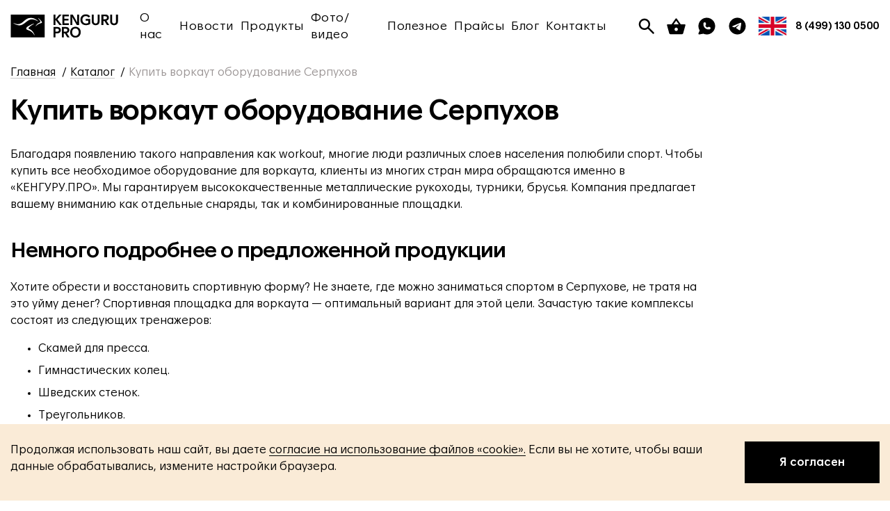

--- FILE ---
content_type: text/html; charset=UTF-8
request_url: https://kenguru.pro/catalog/kupit-workout-oborudovanie-serpuhov/
body_size: 32133
content:
<!DOCTYPE html>
<html>

<head>
    <meta charset="UTF-8" />
    <meta name="viewport" content="width=device-width, initial-scale=1.0" />

    <meta property="og:type" content="website">
    <meta property="og:site_name" content="KENGURU PRO">
    <meta property="og:title" content="Купить воркаут оборудование Серпухов">
    <meta property="og:description" content="Купить спортивные площадки и комплексы для workout от мирового лидера по производству спортивного оборудования. Доставка, гарантия и установка под ключ!">
    <meta property="og:url" content="https://kenguru.pro/catalog/kupit-workout-oborudovanie-serpuhov/">
    <meta property="og:locale" content="ru_RU">
    <link rel="icon" type="image/x-icon" href="/local/templates/kenguru_new/favicon.ico" />
    <title>Купить воркаут оборудование Серпухов</title>
    <link rel="shortcut icon" href="/icon.png" type="image/png" />
        
            

        <!-- Google Tag Manager -->
    <script>(function(w,d,s,l,i){w[l]=w[l]||[];w[l].push({'gtm.start':
                new Date().getTime(),event:'gtm.js'});var f=d.getElementsByTagName(s)[0],
            j=d.createElement(s),dl=l!='dataLayer'?'&l='+l:'';j.async=true;j.src=
            'https://www.googletagmanager.com/gtm.js?id='+i+dl;f.parentNode.insertBefore(j,f);
        })(window,document,'script','dataLayer','GTM-5TSHDTS');</script>
    <!-- End Google Tag Manager -->
    <meta name="facebook-domain-verification" content="j396azxv1a5ps48pd87wfa5e3ne4rb" />
    <!-- Facebook Pixel Code -->
    <script data-skip-moving="true">
        !function(f,b,e,v,n,t,s)
        {if(f.fbq)return;n=f.fbq=function(){n.callMethod?
            n.callMethod.apply(n,arguments):n.queue.push(arguments)};
            if(!f._fbq)f._fbq=n;n.push=n;n.loaded=!0;n.version='2.0';
            n.queue=[];t=b.createElement(e);t.async=!0;
            t.src=v;s=b.getElementsByTagName(e)[0];
            s.parentNode.insertBefore(t,s)}(window, document,'script',
            'https://connect.facebook.net/en_US/fbevents.js');
        fbq('init', '337783321024490');
        fbq('track', 'PageView');
    </script>
    <noscript><img height="1" width="1" style="display:none"
                   src="https://www.facebook.com/tr?id=337783321024490&ev=PageView&noscript=1"
        /></noscript>
    <!-- End Facebook Pixel Code -->
    <!-- Carrot quest BEGIN -->
    <script type="text/javascript">
        !function(){function t(t,e){return function(){window.carrotquestasync.push(t,arguments)}}if("undefined"==typeof carrotquest){var e=document.createElement("script");e.type="text/javascript",e.async=!0,e.src="https://cdn.carrotquest.app/api.min.js",document.getElementsByTagName("head")[0].appendChild(e),window.carrotquest={},window.carrotquestasync=[],carrotquest.settings={};for(var n=["connect","track","identify","auth","onReady","addCallback","removeCallback","trackMessageInteraction"],a=0;a<n.length;a++)carrotquest[n[a]]=t(n[a])}}(),carrotquest.connect("63425-072497815ce8d73e8a17c328f3");
    </script>
    <!-- Carrot quest END -->

    <meta http-equiv="Content-Type" content="text/html; charset=UTF-8" />
<meta name="robots" content="index, follow" />
<meta name="description" content="Купить спортивные площадки и комплексы для workout от мирового лидера по производству спортивного оборудования. Доставка, гарантия и установка под ключ!" />
<link href="/bitrix/js/ui/design-tokens/dist/ui.design-tokens.css?172242895026358" type="text/css"  rel="stylesheet" />
<link href="/bitrix/js/ui/fonts/opensans/ui.font.opensans.css?16908976052555" type="text/css"  rel="stylesheet" />
<link href="/bitrix/js/main/popup/dist/main.popup.bundle.css?169089924529861" type="text/css"  rel="stylesheet" />
<link href="/local/templates/kenguru_new/components/bitrix/catalog/catalog/bitrix/catalog.section/.default/style.css?1738872834838" type="text/css"  rel="stylesheet" />
<link href="/local/templates/kenguru_new/styles.css?176457657011169" type="text/css"  data-template-style="true"  rel="stylesheet" />
<link href="/local/templates/kenguru_new/template_styles.css?176457657042879" type="text/css"  data-template-style="true"  rel="stylesheet" />
<link href="/local/templates/kenguru_new/css/libs.css?1666803443125307" type="text/css"  data-template-style="true"  rel="stylesheet" />
<link href="/local/templates/kenguru_new/css/style.css?1738526440191186" type="text/css"  data-template-style="true"  rel="stylesheet" />
<link href="/local/templates/kenguru_new/styles-new.css?16668126331341" type="text/css"  data-template-style="true"  rel="stylesheet" />
<script>if(!window.BX)window.BX={};if(!window.BX.message)window.BX.message=function(mess){if(typeof mess==='object'){for(let i in mess) {BX.message[i]=mess[i];} return true;}};</script>
<script>(window.BX||top.BX).message({"JS_CORE_LOADING":"Загрузка...","JS_CORE_NO_DATA":"- Нет данных -","JS_CORE_WINDOW_CLOSE":"Закрыть","JS_CORE_WINDOW_EXPAND":"Развернуть","JS_CORE_WINDOW_NARROW":"Свернуть в окно","JS_CORE_WINDOW_SAVE":"Сохранить","JS_CORE_WINDOW_CANCEL":"Отменить","JS_CORE_WINDOW_CONTINUE":"Продолжить","JS_CORE_H":"ч","JS_CORE_M":"м","JS_CORE_S":"с","JSADM_AI_HIDE_EXTRA":"Скрыть лишние","JSADM_AI_ALL_NOTIF":"Показать все","JSADM_AUTH_REQ":"Требуется авторизация!","JS_CORE_WINDOW_AUTH":"Войти","JS_CORE_IMAGE_FULL":"Полный размер"});</script>

<script src="/bitrix/js/main/core/core.js?1722428979498410"></script>

<script>BX.Runtime.registerExtension({"name":"main.core","namespace":"BX","loaded":true});</script>
<script>BX.setJSList(["\/bitrix\/js\/main\/core\/core_ajax.js","\/bitrix\/js\/main\/core\/core_promise.js","\/bitrix\/js\/main\/polyfill\/promise\/js\/promise.js","\/bitrix\/js\/main\/loadext\/loadext.js","\/bitrix\/js\/main\/loadext\/extension.js","\/bitrix\/js\/main\/polyfill\/promise\/js\/promise.js","\/bitrix\/js\/main\/polyfill\/find\/js\/find.js","\/bitrix\/js\/main\/polyfill\/includes\/js\/includes.js","\/bitrix\/js\/main\/polyfill\/matches\/js\/matches.js","\/bitrix\/js\/ui\/polyfill\/closest\/js\/closest.js","\/bitrix\/js\/main\/polyfill\/fill\/main.polyfill.fill.js","\/bitrix\/js\/main\/polyfill\/find\/js\/find.js","\/bitrix\/js\/main\/polyfill\/matches\/js\/matches.js","\/bitrix\/js\/main\/polyfill\/core\/dist\/polyfill.bundle.js","\/bitrix\/js\/main\/core\/core.js","\/bitrix\/js\/main\/polyfill\/intersectionobserver\/js\/intersectionobserver.js","\/bitrix\/js\/main\/lazyload\/dist\/lazyload.bundle.js","\/bitrix\/js\/main\/polyfill\/core\/dist\/polyfill.bundle.js","\/bitrix\/js\/main\/parambag\/dist\/parambag.bundle.js"]);
</script>
<script>BX.Runtime.registerExtension({"name":"ui.design-tokens","namespace":"window","loaded":true});</script>
<script>BX.Runtime.registerExtension({"name":"ui.fonts.opensans","namespace":"window","loaded":true});</script>
<script>BX.Runtime.registerExtension({"name":"main.popup","namespace":"BX.Main","loaded":true});</script>
<script>BX.Runtime.registerExtension({"name":"popup","namespace":"window","loaded":true});</script>
<script>BX.Runtime.registerExtension({"name":"jquery","namespace":"window","loaded":true});</script>
<script>(window.BX||top.BX).message({"LANGUAGE_ID":"ru","FORMAT_DATE":"DD.MM.YYYY","FORMAT_DATETIME":"DD.MM.YYYY HH:MI:SS","COOKIE_PREFIX":"BITRIX_SM","SERVER_TZ_OFFSET":"10800","UTF_MODE":"Y","SITE_ID":"s1","SITE_DIR":"\/","USER_ID":"","SERVER_TIME":1767345551,"USER_TZ_OFFSET":0,"USER_TZ_AUTO":"Y","bitrix_sessid":"d9d52dc5af45d89224fa693f0a379a20"});</script>


<script src="/bitrix/js/main/popup/dist/main.popup.bundle.js?1711375579117034"></script>
<script src="/bitrix/js/main/jquery/jquery-1.12.4.min.js?169089734997163"></script>
<link rel="canonical" href="https://kenguru.pro/catalog/kupit-workout-oborudovanie-serpuhov/" />
<meta property="og:image" content="https://kenguru.pro/bitrix/templates/kenguru/img/7lH3LCN8.jpeg">



<script>var _ba = _ba || []; _ba.push(["aid", "df473dc2208175b9878ac0289ddd8483"]); _ba.push(["host", "kenguru.pro"]); (function() {var ba = document.createElement("script"); ba.type = "text/javascript"; ba.async = true;ba.src = (document.location.protocol == "https:" ? "https://" : "http://") + "bitrix.info/ba.js";var s = document.getElementsByTagName("script")[0];s.parentNode.insertBefore(ba, s);})();</script>



    <link rel="stylesheet" type="text/css" href="https://cdnjs.cloudflare.com/ajax/libs/fancybox/3.5.7/jquery.fancybox.css">
    <!--<script>(function(a,m,o,c,r,m){a[m]={id:"386091",hash:"3cfe47d89723841d15c5128639eae83c92b731cae7f403e9ebe5e83a3405d509",locale:"ru",inline:false,setMeta:function(p){this.params=(this.params||[]).concat([p])}};a[o]=a[o]||function(){(a[o].q=a[o].q||[]).push(arguments)};var d=a.document,s=d.createElement('script');s.async=true;s.id=m+'_script';s.src='https://gso.amocrm.ru/js/button.js';d.head&&d.head.appendChild(s)}(window,0,'amoSocialButton',0,0,'amo_social_button'));</script> -->
    <script> (function(w, d, s, o){   var j = d.createElement(s); j.async = true; j.src = '//script.marquiz.ru/v2.js';j.onload = function() {     if (document.readyState !== 'loading') Marquiz.init(o);     else document.addEventListener("DOMContentLoaded", function() {       Marquiz.init(o);     });   };   d.head.insertBefore(j, d.head.firstElementChild); })(window, document, 'script', {     host: '//quiz.marquiz.ru',     region: 'eu',     id: '66a8d515aa193e002619a8c3',     autoOpen: false,     autoOpenFreq: 'once',     openOnExit: false,     disableOnMobile: false   } ); </script>

</head>

<body>
<script>
    function renderBreadcrumbs() {
        const breadCrumbItems = document.querySelectorAll('.container .bcitem');
        if (window.innerWidth <= 768) {
            const breadCrumbsCount = breadCrumbItems.length;
            breadCrumbItems[breadCrumbsCount - 1].style.display = 'none';
            if (breadCrumbsCount > 2) {
                for (let i = 0; i < breadCrumbsCount - 2; ++i) {
                    breadCrumbItems[i].style.display = 'none';
                }
            }
        } else {
            for (const breadCrumbItem of breadCrumbItems) {
                breadCrumbItem.style.display = 'block';
            }
        }
    }
    let breadCrumbCheckerTimeout;
    function checkBreadcrumbsLoaded() {
        breadCrumbCheckerTimeout = setTimeout(() => {
            if (document.querySelectorAll('.container .bcitem').length === 0)
            {
                checkBreadcrumbsLoaded();
            } else {
                renderBreadcrumbs();
                window.addEventListener('resize', renderBreadcrumbs);
                clearTimeout(breadCrumbCheckerTimeout);

            }
        }, 1);
    }

    checkBreadcrumbsLoaded();

</script>

<!-- Google Tag Manager (noscript) -->
<noscript><iframe src="https://www.googletagmanager.com/ns.html?id=GTM-5TSHDTS"
                  height="0" width="0" style="display:none;visibility:hidden"></iframe></noscript>
<!-- End Google Tag Manager (noscript) -->
<!-- Global site tag (gtag.js) - Google Analytics -->
<script async src="https://www.googletagmanager.com/gtag/js?id=UA-160415543-1"></script>
<script>
    window.dataLayer = window.dataLayer || [];
    function gtag(){dataLayer.push(arguments);}
    gtag('js', new Date());

    gtag('config', 'UA-160415543-1');
</script>



<header class="js_menu_fix">
    <div class="container">
        <a class="logo mob" href="/">
            <img class="mobile-logo-img" src="/local/templates/kenguru_new/img/kenguru-header-logo.svg" loading="lazy"  alt="Kenguru PRO" />
        </a>
        <div class="eng-flag-mobile go-to-link" data-href="https://kengurupro.eu/">
            <img src="/local/templates/kenguru_new/img/eng-flag.jpg" loading="lazy" >
        </div>
        <div class="header-search header-search--mobile">
            <div class="header-search__trigger" data-toggle-search=""></div>
            <div class="header-search__holder">
                <form class="header-search__form" action="/search/">
                    <input class="header__search-input" type="text" name="q" placeholder="">
                </form>
            </div>
        </div>
        <div class="cart-mini mob">
            <a href="/cart/" style="display:none;">
                <span class="cart-img"></span>
                <span class="js_basket_count js_basket_mobile">

						</span>
            </a>
        </div>
        <div class="header-phone mobile">
            <div class="header-phone__trigger"><div class="call_phone_1 podmenamobilea"><a class="podmenamobilea_link" href="tel:+74991300500"></a></div></div>
        </div>
        <div class="header-whatsapp mobile" onclick="window.open('https://wa.me/79686569087?text=Здравствуйте!%20Мне%20нужна%20консультация%20по%20спортивному%20оборудованию%20KENGURU.PRO!', '_blank', 'location=yes,height=570,width=520,status=yes');">
            <div class="header-whatsapp__trigger"></div>
        </div>
        <div class="header-telegram mobile" onclick="window.open('https://t.me/+79686569087', '_blank', 'location=yes,height=570,width=520,status=yes');">
            <div class="header-telegram__trigger"></div>
        </div>
        <div class="menubtn"></div>
        <div class="headoverlay"></div>
        <div class="navblock">
            <div class="close">
                <svg>
                    <use xlink:href="#icon-close-cross"></use>
                </svg>
            </div>
            <a class="logo" href="/">
                <img src="/local/templates/kenguru_new/img/kenguru-header-logo.svg" loading="lazy"  alt="Kenguru PRO" />
            </a>
            		
<nav>
	<ul id="horizontal-multilevel-menu">
				

	
						<li><a class=" root-item" href="/about/">О нас</a></li>
							

	
						<li><a class=" root-item" href="/news/">Новости</a></li>
							

	
						<li><a class="has-sub-menu root-item" href="/catalog/">Продукты</a>
				<div class="drop-menu">
					<div class="drop-menu-items">
						
								


								
														<ul>
																				<li><a href="/catalog/oborudovanie/">Воркаут оборудование</a></li>
																				<li><a href="/catalog/vorkaut-alyuminiy/">Воркаут «алюминий»</a></li>
																				<li><a href="/catalog/kanatnye-kompleksy/">Канатные комплексы SPIDER</a></li>
																				<li><a href="/catalog/liana/">Канатные комплексы LIANA</a></li>
																				<li><a href="/catalog/chastniy-dom/">Для загородных домов</a></li>
																				<li><a href="/catalog/dlya-pomesheniy/">Для спортзалов</a></li>
																				<li><a href="/catalog/paraworkout/">Для лиц с инвалидностью</a></li>
																				<li><a href="/catalog/dlya-detey/">Детский воркаут</a></li>
										
								</ul>


								
														<ul>
																				<li><a href="/catalog/sport-klasters/">Спортивные кластеры</a></li>
																				<li><a href="/catalog/tennisnye-stoly/">Теннисный стол</a></li>
																				<li><a href="/catalog/basketbolnye-stojki/">Баскетбольные стойки</a></li>
																				<li><a href="/catalog/panna/">Панна футбол</a></li>
																				<li><a href="/catalog/igrovye-kompleksy/futbolnye-vorota-s-basketbolnoy-stoykoy/">Футбольные ворота</a></li>
																				<li><a href="/catalog/boks/">Боксерские стойки</a></li>
																				<li><a href="/catalog/voleybolnie-stoyki/">Волейбольные стойки</a></li>
																				<li><a href="/catalog/parkur/">Для паркура</a></li>
										
								</ul>


								
														<ul>
																				<li><a href="/catalog/kenguru-design-product/">Качели и фонари</a></li>
																				<li><a href="/catalog/kenuru-pro-wall/">Оборудование с креплением на стену</a></li>
																				<li><a href="/catalog/dop-oborudovanie/">Дополнительное оборудование</a></li>
										
								</ul>


								
										
							
						
					</div>
				</div>
			</li>
							

	
						<li><a class=" root-item" href="/foto/">Фото/видео</a></li>
							

	
						<li><a class="has-sub-menu root-item" href="/poleznoe/">Полезное</a>
				<div class="drop-menu">
					<div class="drop-menu-items">
						
								


								
														<ul>
																				<li><a href="/cases/">Кейсы</a></li>
																				<li><a href="/training/">Тренировки</a></li>
																				<li><a href="/about/kpro-7/">Производство</a></li>
																				<li><a href="/catalog/montazh-sportivnyh-ploshchadok/">Монтаж</a></li>
																				<li><a href="/about/garantiya/">Гарантия</a></li>
																				<li><a href="/about/arenda-ploshhadok/">Аренда площадок</a></li>
										
								</ul>


								
														<ul>
																				<li><a href="/about/architectoram/">Архитекторам</a></li>
																				<li><a href="/catalog/cottedzhnim-poselkam/">Коттеджным поселкам</a></li>
																				<li><a href="/news/">Застройщикам</a></li>
																				<li><a href="/about/gos/">Госзаказчикам</a></li>
																				<li><a href="/poleznoe/maps/">Карта площадок КЕНГУРУ ПРО</a></li>
										
								</ul>


								
										
							
						
					</div>
				</div>
			</li>
							

	
						<li><a class=" root-item" href="/prices/">Прайсы</a></li>
							

	
						<li><a class=" root-item" href="/blog/">Блог </a></li>
							

	
						<li><a class=" root-item" href="/about/contact/">Контакты</a></li>
						</ul>
</nav>


            <div class="header-search">
                <div class="header-search__trigger" data-toggle-search=""></div>
                <div class="header-search__holder">
                    <form class="header-search__form" action="/search/">
                        <input class="header__search-input" type="text" name="q" placeholder="Я ищу...">
                    </form>
                </div>
            </div>
            <div class="cart-mini">
                <a href="/cart/">
                    <span class="cart-img"></span>
                    <span class="js_basket_count">

						</span>
                </a>
            </div>
            <div class="header-whatsapp" onclick="window.open('https://wa.me/79686569087?text=Здравствуйте!%20Мне%20нужна%20консультация%20по%20спортивному%20оборудованию%20KENGURU.PRO!', '_blank', 'location=yes,height=570,width=520,status=yes');">
                <div class="header-whatsapp__trigger"></div>
            </div>
            <div class="header-telegram" onclick="window.open('https://t.me/+79686569087', '_blank', 'location=yes,height=570,width=520,status=yes');">
                <div class="header-telegram__trigger"></div>
            </div>
            <a class="eng-flag" target="_blank" href="https://kengurupro.eu/">
                <img src="/local/templates/kenguru_new/img/eng.svg" loading="lazy">

            </a>
            <div class="header-phone call_phone_1">
                <a href="tel:+74991300500">8 (499) 130 0500</a>

            </div>
        </div>
    </div>
</header>
<main>
        
<div class="pagecontent">
    
<div class="breadcrumbs" itemprop="http://schema.org/breadcrumb" itemscope itemtype="http://schema.org/BreadcrumbList"><div class="container">

			<span class="bcitem" id="bx_breadcrumb_0" itemprop="itemListElement" itemscope itemtype="http://schema.org/ListItem">
				<a href="/" title="Главная" itemprop="item" itemid="/" itemtype="https://schema.org/WebPage">
					<span itemprop="name">Главная</span>
				</a>
				<meta itemprop="position" content="1" />
			</span>
			<span class="bcitem" id="bx_breadcrumb_1" itemprop="itemListElement" itemscope itemtype="http://schema.org/ListItem">
				<a href="/catalog/" title="Каталог" itemprop="item" itemid="/catalog/" itemtype="https://schema.org/WebPage">
					<span itemprop="name">Каталог</span>
				</a>
				<meta itemprop="position" content="2" />
			</span>
			<span class="bcitem" itemprop="itemListElement" itemscope itemtype="http://schema.org/ListItem">
				<span itemprop="name">Купить воркаут оборудование Серпухов</span>
				<meta itemprop="position" content="3" />
			</span></div></div>
  <div class="headline container">
    <h1>Купить воркаут оборудование Серпухов</h1>
    <div class="headlinecaption">
                     
                <p>Благодаря появлению такого направления как workout, многие люди различных слоев населения полюбили спорт. Чтобы купить все необходимое оборудование для воркаута, клиенты из многих стран мира обращаются именно в «КЕНГУРУ.ПРО». Мы гарантируем высококачественные металлические рукоходы, турники, брусья. Компания предлагает вашему вниманию как отдельные снаряды, так и комбинированные площадки. </p>
<h2>Немного подробнее о предложенной продукции </h2>
<p>Хотите обрести и восстановить спортивную форму? Не знаете, где можно заниматься спортом в Серпухове, не тратя на это уйму денег? Спортивная площадка для воркаута — оптимальный вариант для этой цели. Зачастую такие комплексы состоят из следующих тренажеров: </p>
<ul>
	<li>Скамей для пресса.</li>
	<li>Гимнастических колец.</li>
	<li>Шведских стенок.</li>
	<li>Треугольников.</li>
	<li>Брусьев.</li>
	<li>Турников. </li>
</ul>
<p>Наша компания изготавливает первоклассные снаряды, которые отличаются высоким уровнем прочности, приятным внешним видом, долговечностью. Отдельного внимания заслуживают используемые крепежи, которые позволяют сделать монтаж конструкции быстрым и надежным. </p>
<h3>Преимущества нашей фирмы </h3>
<p>«КЕНГУРУ.ПРО» не зря является одним из мировых лидеров в области производства workout оборудования. Наша компания имеет множество достоинств: </p>
<ul>
	<li>Широкий диапазон цен.</li>
	<li>Внушительный выбор продукции.</li>
	<li>Возможность создания уникальных проектов.</li>
	<li>Оперативную установку оборудования.</li>
	<li>Гарантию качества.</li>
	<li>Высококвалифицированный штат. </li>
</ul>
<p>Заказать изготовление и установку тренажеров в нашей фирме очень легко! Для этого свяжитесь с сотрудником компании по телефону или в режиме онлайн. Он ответит на все интересующие вас вопросы, а также поможет оформить заказ.</p>                        
        


    </div>
  </div>

  <div class="product-category container">
    <div class="product-category-wrap" draggable="false">
            </div>


  </div>
    

  <div class="product-list-container container">
    <div class="productitemsbox">
            </div>
<style>
	.product-list-container.container {
    flex-direction: column;    }
	.plash {
    border: 4px solid #FF9300;
    padding: 40px 202px 32px 52px;
    display: inline-block;
    border-radius: 6px;
    line-height: 36px;
    font-size: 20px;
    font-weight: 300;
    max-width: 100%;
        width: fit-content;
}
.plash p{
	margin: 0;
}
@media screen and (max-width: 937px){
.plash {
	padding: 20px 20px;
    line-height: 1.33;
    font-size: 16px;
}
.plash p{
    margin-bottom: 8px;
}
.plash a{
    text-decoration: none;
    color: black !important;
}
}
</style>

<div class="plash">
	<p>Не нашли нужный вам продукт?</p>
	<p>Позвоните нашим менеджерам по телефону <a class="call_phone_1" href="tel:+74991300500">+7 (499) 130-05-00</a></p>
	<p>Или напишите на почту <a href="mailto:order@kenguru.pro?subject=Вопрос по продукту">order@kenguru.pro</a></p>

</div>  </div>
    </div>


    </div>

</main>


<footer>
    <div class="container">
        <!--                                -->
                    <div class="insta-block">
                <div class="insta-header">Построили 9 000 площадок в 70 странах</div>

                <div class="insta-img">
                    <div class="insta-big js_insta-big">
                        <a href="/catalog/paraworkout/"><img src="/upload/img/insta/big-1.jpg" loading="lazy"  alt="спортивные площадки для инвалидов"></a>
                    </div>
                    <div class="insta-all js_insta-all">
                        <a href="/catalog/oborudovanie/"><img src="/upload/img/insta/big_square.jpg" loading="lazy"  alt="уличное воркаут оборудование"></a>
                        <a href="/catalog/boks/"><img src="/upload/img/insta/sm_square_04.jpg" loading="lazy"  alt="боксерские стойки"></a>
                        <a href="/catalog/panna/"><img src="/upload/img/insta/sm-4.jpg" loading="lazy"  alt="площадки для панна футбола"></a>
                        <a href="/catalog/basketbolnye-stojki/"><img src="/upload/img/insta/sm_square_03.jpg" loading="lazy"  alt="баскетбольные стойки"></a>
                    </div>
                </div>
            </div>
            


        <div class="black-bottom-block">
            <div class="footer">
                <div class="footer__item footer__logo">
                    <img src="/local/templates/kenguru_new/img/kenguru-header-logo.svg" loading="lazy" >
                </div>
                <div class="footer__item footer__download">
                    <div class="footer__download-wrapper">
                            <a href="https://apps.apple.com/ru/app/kenguru-pro/id6473263573?l=ru_RU" rel="nofollow" target="_blank">
        <img class="download_app" src="/images/dwld.png" loading="lazy" >
    </a>

    <a href="https://play.google.com/store/apps/details?id=com.kengurupro.kpro&amp;amp;pcampaignid=web_share" rel="nofollow" target="_blank">
        <img class="download_app" src="/images/googleplay.png" loading="lazy" >
    </a>
                    </div>
                </div>
                <div class="footer__item footer__social">
                    
<span>Следуйте за нами</span>
<div class="footer__social-wrapper">
      <a href="https://t.me/kengurupro_blog" target="_blank">
      <svg width="27" height="28" viewBox="0 0 27 28" fill="none" xmlns="http://www.w3.org/2000/svg">                                 <g clip-path="url(#clip0_6_561)">                                     <path d="M13.5 0C6.04463 0 0 6.2685 0 14C0 21.7315 6.04463 28 13.5 28C20.9554 28 27 21.7315 27 14C27 6.2685 20.9554 0 13.5 0ZM20.1307 9.59117L17.9145 20.4178C17.7514 21.1855 17.3104 21.3722 16.695 21.0105L13.32 18.4322L11.6932 20.0585C11.6135 20.1655 11.5113 20.2522 11.3943 20.3118C11.2773 20.3715 11.1486 20.4025 11.0182 20.4027H11.0126L11.2522 16.8397L17.5072 10.9807C17.7773 10.7322 17.4465 10.591 17.0876 10.8395L9.36 15.8865L6.03 14.8085C5.31 14.5717 5.28975 14.0618 6.18187 13.6955L19.1936 8.4945C19.7989 8.26583 20.3254 8.64383 20.1296 9.59233L20.1307 9.59117Z" fill="white"/>                                 </g>                                 <defs>                                     <clipPath id="clip0_6_561">                                         <rect width="27" height="28" fill="white"/>                                     </clipPath>                                 </defs>                             </svg>    </a>
        <a href="https://www.youtube.com/channel/UCj9hd6vLYF6--rM2NKbZhnQ" target="_blank">
      <svg width="33" height="33" viewBox="0 0 33 33" fill="none" xmlns="http://www.w3.org/2000/svg">                                 <mask id="mask0_6_563" style="mask-type:luminance" maskUnits="userSpaceOnUse" x="0" y="4" width="33" height="25">                                     <path d="M30.25 22.528V10.472C30.25 9.56106 29.6519 8.76013 28.7684 8.53875C26.3787 7.93925 21.4397 6.875 16.5 6.875C11.561 6.875 6.62131 7.93925 4.23156 8.53875C3.34813 8.76081 2.75 9.56106 2.75 10.472V22.528C2.75 23.4389 3.34813 24.2399 4.23156 24.4613C6.62131 25.0608 11.5603 26.125 16.5 26.125C21.439 26.125 26.3787 25.0608 28.7684 24.4613C29.6519 24.2392 30.25 23.4389 30.25 22.528Z" fill="white" stroke="white" stroke-width="4"></path>                                     <path d="M15.5196 20.5556C15.4166 20.6279 15.2956 20.6704 15.17 20.6787C15.0444 20.6869 14.919 20.6605 14.8074 20.6024C14.6957 20.5442 14.6022 20.4565 14.537 20.3489C14.4718 20.2412 14.4374 20.1177 14.4375 19.9919V13.0082C14.4374 12.8825 14.4719 12.7591 14.5371 12.6516C14.6023 12.544 14.6957 12.4564 14.8072 12.3983C14.9187 12.3402 15.044 12.3137 15.1695 12.3219C15.295 12.33 15.4159 12.3724 15.5189 12.4445L20.5081 15.937C20.5986 16.0004 20.6725 16.0847 20.7235 16.1827C20.7745 16.2807 20.8011 16.3896 20.8011 16.5001C20.8011 16.6105 20.7745 16.7194 20.7235 16.8174C20.6725 16.9154 20.5986 16.9997 20.5081 17.0631L15.5196 20.5556Z" fill="black" stroke="black" stroke-width="4" stroke-linejoin="round"></path>                                 </mask>                                 <g mask="url(#mask0_6_563)">                                     <path d="M0 0H33V33H0V0Z" fill="white"></path>                                 </g>                             </svg>    </a>
        <a href="https://vk.com/kengurupro" target="_blank">
      <svg width="30" height="30" viewBox="0 0 30 30" fill="none" xmlns="http://www.w3.org/2000/svg">                                 <path d="M28.5 25.5V4.5C28.5 2.85 27.1455 1.5 25.4925 1.5H4.5075C2.7825 1.5 1.5 2.7795 1.5 4.5V25.5C1.5 27.222 2.7825 28.5 4.5075 28.5H25.4925C26.2885 28.4988 27.0516 28.1826 27.6152 27.6205C28.1787 27.0583 28.4968 26.296 28.5 25.5ZM22.776 17.4105C22.776 17.4105 24.474 19.086 24.8925 19.863C24.9045 19.8795 24.909 19.8945 24.9135 19.9005C25.083 20.1855 25.1265 20.4105 25.041 20.5755C24.9 20.85 24.42 20.988 24.2565 21H21.258C21.048 21 20.613 20.946 20.085 20.5815C19.68 20.2995 19.2795 19.833 18.8895 19.3785C18.3075 18.7035 17.8035 18.1185 17.2965 18.1185C17.2322 18.1183 17.1683 18.129 17.1075 18.15C16.722 18.273 16.233 18.8205 16.233 20.283C16.233 20.7405 15.873 21.0015 15.618 21.0015H14.244C13.776 21.0015 11.3385 20.838 9.18 18.5595C6.531 15.7695 4.152 10.173 4.131 10.1235C3.981 9.762 4.2915 9.5655 4.629 9.5655H7.659C8.0655 9.5655 8.196 9.8115 8.289 10.032C8.394 10.2825 8.79 11.2935 9.438 12.4305C10.4925 14.28 11.142 15.033 11.6595 15.033C11.7563 15.0325 11.8513 15.0071 11.9355 14.9595C12.612 14.586 12.486 12.174 12.456 11.676C12.456 11.5815 12.4545 10.5975 12.1095 10.125C11.8605 9.783 11.439 9.6525 11.184 9.603C11.288 9.45972 11.4248 9.34347 11.583 9.264C12.0465 9.033 12.882 9 13.713 9H14.175C15.0765 9.012 15.3105 9.0705 15.636 9.153C16.2945 9.3105 16.308 9.738 16.2495 11.193C16.233 11.607 16.215 12.0765 16.215 12.627C16.215 12.7455 16.2105 12.876 16.2105 13.011C16.1895 13.755 16.1655 14.5965 16.6905 14.9415C16.7584 14.984 16.8369 15.0069 16.917 15.0075C17.1 15.0075 17.6475 15.0075 19.131 12.462C19.7835 11.3385 20.286 10.0125 20.3205 9.9135C20.3729 9.80646 20.4488 9.71263 20.5425 9.639C20.6193 9.59909 20.7049 9.57899 20.7915 9.5805H24.354C24.744 9.5805 25.008 9.639 25.0575 9.7875C25.143 10.026 25.041 10.7535 23.4135 12.9525L22.689 13.9125C21.213 15.8445 21.213 15.9435 22.776 17.4105Z" fill="white"/>                             </svg>    </a>
        <a href="https://dzen.ru/kengurupro" target="_blank">
      <svg width="29" height="29" viewBox="0 0 29 29" fill="none" xmlns="http://www.w3.org/2000/svg" xmlns:xlink="http://www.w3.org/1999/xlink">                                 <rect width="29" height="29" fill="url(#pattern0_6_571)"/>                                 <defs>                                     <pattern id="pattern0_6_571" patternContentUnits="objectBoundingBox" width="1" height="1">                                         <use xlink:href="#image0_6_571" transform="scale(0.00390625)"/>                                     </pattern>                                     <image id="image0_6_571" width="256" height="256" xlink:href="[data-uri]"/>                                 </defs>                             </svg>    </a>
  </div>

                </div>
                <div class="footer__item footer__contacts">
                    <span class="call_phone_2"> <span itemprop="telephone"><a href="tel:84991300500">
                                8 (499) 130-05-00</a></span> </span>                    <span><a href="mailto:sales@kenguru.pro">sales@kenguru.pro</a></span>                </div>
                <div class="footer__item footer__production">
                    <div class="footer__item-title">
                        ПРОДУКЦИЯ
                    </div>
                    
<div class="footer-block">
			<span>Каталог оборудования</span>
		
	        	<a  href="/catalog/oborudovanie/">Воркаут оборудование</a>
		
	        	<a  href="/catalog/sport-klasters/">Спортивные кластеры</a>
		
	        	<a  href="/catalog/top-prodazh/">Популярные комплексы</a>
		
	        	<a  href="/catalog/chastniy-dom/">Для загородных домов</a>
		
	        	<a  href="/catalog/dlya-pomesheniy/">Для помещений</a>
		
	        	<a  href="/catalog/paraworkout/">Для инвалидов</a>
		
	        	<a  href="/catalog/dlya-detey/">Для детей</a>
		
	        	<a  href="/prices/">Прайс-листы</a>
		

</div>

                </div>
                <div class="footer__item footer__cooperation">
                    <div class="footer__item-title">
                        СОТРУДНИЧЕСТВО
                    </div>
                    
<div class="footer-block">
	        	<a  href="/about/architectoram/">Архитекторам</a>
		
	        	<a  href="/catalog/cottedzhnim-poselkam/">Коттеджным поселкам</a>
		
	        	<a  href="/news/">Застройщикам</a>
		
	        	<a  href="/about/gos/">Госзаказчикам</a>
		
	        	<a  href="/project/">Спонсорам</a>
		
	        	<a  href="/about/dillers/">Дилерам</a>
		
	        	<a  href="/about/arenda-ploshhadok/">Аренда площадок</a>
		
	        	<a  href="/about/contact/">Стать партнером</a>
		

</div>
                </div>
                <div class="footer__item footer__about">
                    <div class="footer__item-title">
                        КОМПАНИЯ
                    </div>
                    
<div class="footer-block">
	        	<a  href="/about/">О нас</a>
		
	        	<a  href="/about/kpro-7/">Производство</a>
		
	        	<a  href="/about/garantiya/">Гарантия</a>
		
	        	<a  href="/catalog/montazh-sportivnyh-ploshchadok/">Монтаж</a>
		
	        	<a  href="/about/dostavka/">Доставка и оплата</a>
		
	        	<a  href="/znaniya/">База знаний для сотрудников</a>
		
	        	<a  href="/poleznoe/maps/">Карта площадок КЕНГУРУ.ПРО</a>
		

</div>
                </div>
                <div class="footer__item footer__map">
                    <div class="footer__item-title show_d">
                        Не является публичной офертой
                    </div>
                    
<div class="footer-block show_m">
	        	<a  href="/sitemap/">Карта сайта</a>
		
	        	<a  href="https://kenguru.pro/right-of-confidence/">Политика конфиденциальности</a>
		
	        	<a  href="https://kenguru.pro/right-of-confidence/personalnye-dannye/?clear_cache=Y">Политика обработки персональных данных</a>
		
	        	<a  href="https://kenguru.pro/right-of-confidence/rassylka/">Согласие на получение рассылки</a>
		
	        	<a  href="https://kenguru.pro/right-of-confidence/obrabotka/">Согласие на обработку персональных данных</a>
		

</div>
                </div>
                <div class="footer__item footer__work_hours">
                    <span>Часы работы:</span>
<span>ПН – ПТ: 9:00 – 18:00</span>                </div>
                <div class="footer__item footer__address">
                    <span>123112, Москва, <br>
 Пресненская набережная,<br>
 д.&nbsp;12, башня Федерация, 50 этаж</span>                </div>
            </div>
        </div>

    </div>
</footer>



<div id="overlay"></div>

<div class="modal let-rew" data-pp="rewiew">
    <div class="close">
        <svg>
            <use xlink:href="#icon-close-cross"></use>
        </svg>
    </div>
    <div class="holder">
        <form class="form" id="js_review_form">
            <input type="hidden" name="id" value="" />
            <div class="caption">Ваш отзыв о комплексе </div>
            <div class="your-rate">
                <p>Ваша оценка</p>
                <div class="ratestars allowed" data-product_id="">
                    <input type="hidden" name="rate" value="3" />
                    <div class="st" data-rateval="1">
                        <svg>
                            <use xlink:href="/local/templates/kenguru_new/img/reiting.svg#starico"></use>
                        </svg>
                    </div>
                    <div class="st" data-rateval="2">
                        <svg>
                            <use xlink:href="/local/templates/kenguru_new/img/reiting.svg#starico"></use>
                        </svg>
                    </div>
                    <div class="st" data-rateval="3">
                        <svg>
                            <use xlink:href="/local/templates/kenguru_new/img/reiting.svg#starico"></use>
                        </svg>
                    </div>
                    <div class="st" data-rateval="4">
                        <svg>
                            <use xlink:href="/local/templates/kenguru_new/img/reiting.svg#starico"></use>
                        </svg>
                    </div>
                    <div class="st" data-rateval="5">
                        <svg>
                            <use xlink:href="/local/templates/kenguru_new/img/reiting.svg#starico"></use>
                        </svg>
                    </div>
                </div>
            </div>
            <div class="inputholder">
                <input type="text" placeholder="Ваше имя" name="name" />
            </div>
            <div class="inputholder">
                <textarea name="comment" placeholder="Ваш отзыв" cols="30" rows="10"></textarea>
            </div>
            <div class="inputholder">
                <button class="btn black" data-send="data-send">Отправить </button>
            </div>
        </form>
    </div>
</div>
<div class="modal" data-pp="thanks-rewiew">
    <div class="close">
        <svg>
            <use xlink:href="#icon-close-cross"></use>
        </svg>
    </div>
    <div class="holder">
        <div class="form">
            <div class="caption caption-sended-rew">Ваш отзыв о комплексе </div>
            <p class="sended-rew">Ваш отзыв успешно отправлен</p>
            <button class="close-wind">Закрыть окно</button>
        </div>
    </div>
</div>
<div class="modal all-rew" data-pp="all-rewiews">
    <div class="close">
        <svg>
            <use xlink:href="#icon-close-cross"></use>
        </svg>
    </div>
    <div class="holder">
        <div class="rewiews-container" id="js_reviews_all_block">

        </div>
    </div>
</div>

<div style="display:none;"><svg xmlns="http://www.w3.org/2000/svg" xmlns:xlink="http://www.w3.org/1999/xlink">
        <symbol viewBox="0 0 60 60" id="icon-arrow" xmlns="http://www.w3.org/2000/svg">
            <path fill-rule="evenodd" clip-rule="evenodd"
                d="M4 23.318L6.234 20l23.383 15.748L53 20l2.234 3.318L29.617 40.57 4 23.318z" />
        </symbol>
        <symbol viewBox="0 0 78 30" id="icon-arrow-left" xmlns="http://www.w3.org/2000/svg">
            <path fill-rule="evenodd" clip-rule="evenodd"
                d="M13.314 29.142L.586 16.414a2 2 0 010-2.828L13.314.858a2 2 0 112.828 2.828L6.828 13H78v4H6.828l9.314 9.314a2 2 0 11-2.828 2.828z" />
        </symbol>
        <symbol viewBox="0 0 78 30" id="icon-arrow-right" xmlns="http://www.w3.org/2000/svg">
            <path fill-rule="evenodd" clip-rule="evenodd"
                d="M64.686.858l12.728 12.728a2 2 0 010 2.828L64.686 29.142a2 2 0 11-2.828-2.828L71.172 17H0v-4h71.172l-9.314-9.314A2 2 0 1164.686.858z" />
        </symbol>
        <symbol viewBox="0 0 26 26" id="icon-close-cross" xmlns="http://www.w3.org/2000/svg">
            <path fill-rule="evenodd" clip-rule="evenodd"
                d="M16.09 13l9.27-9.27A2.185 2.185 0 1022.27.64L13 9.91 3.73.64A2.185 2.185 0 10.64 3.73L9.91 13 .64 22.27a2.185 2.185 0 003.09 3.09L13 16.09l9.27 9.27a2.185 2.185 0 103.09-3.09L16.09 13z" />
        </symbol>
        <symbol viewBox="0 0 95 22" id="icon-texterra-logo" xmlns="http://www.w3.org/2000/svg">
            <path
                d="M57.422 0h2.612c-.724 1.788-1.256 3.846-2.06 5.461h-2.496c.707-1.77 1.258-3.693 1.944-5.461zM8.999 21.44H4.25V6.923H0V3h13.803l-.553 3.922H8.999V21.44zM47.28 21.44h-4.728V6.923H38.3V3h13.783l-.554 3.922h-4.25V21.44zM24.117 14.942v-.23a7.734 7.734 0 00-1.563-5.405 5.243 5.243 0 00-4.329-1.923 6.088 6.088 0 00-4.728 1.923 7.734 7.734 0 00-1.678 5.345v.367a6.983 6.983 0 002.117 5.189 6.628 6.628 0 004.347 1.502h.266c2.006.041 3.96-.64 5.51-1.923l-1.755-2.594a6.08 6.08 0 01-3.45 1.383h-.113a2.021 2.021 0 01-1.907-.981 3.568 3.568 0 01-.344-1.52h7.626v-1.133zm-7.626-2.057c.027-.66.26-1.293.667-1.809.272-.289.654-.441 1.049-.423a1.257 1.257 0 011.295.885c.15.46.216.942.192 1.422v.137h-3.146l-.057-.212z" />
            <path
                d="M34.412 14.71l-.324-.503 4.042-6.42h-5.338l-.61 1.173a7.323 7.323 0 00-.686 2.25 7.855 7.855 0 00-.82-2.096l-1.03-1.807-4.86.961 3.812 6.058-.247.362-4.423 6.753h5.585l.82-1.424a6.346 6.346 0 00.916-2.232c.14.537.346 1.055.61 1.543l.971 2.113h5.72l-4.138-6.73zM62.398 14.941v-.23a7.732 7.732 0 00-1.566-5.404 5.213 5.213 0 00-4.326-1.923 6.099 6.099 0 00-4.73 1.923 7.758 7.758 0 00-1.676 5.344v.368a6.99 6.99 0 002.117 5.188 6.67 6.67 0 004.349 1.503h.247a8.373 8.373 0 005.509-1.923l-1.755-2.654a6.079 6.079 0 01-3.374 1.441h-.114a2.022 2.022 0 01-1.907-.98 3.544 3.544 0 01-.344-1.52h7.626l-.056-1.133zm-7.625-2.057a3.122 3.122 0 01.514-1.808c.272-.286.657-.44 1.05-.423a1.26 1.26 0 011.278.885c.148.459.21.941.189 1.422v.137h-3.048l.017-.213zM78.755 21.44h-4.556v-8.288a19.935 19.935 0 00-.421-4.961l4.194-.712c.176.52.272 1.066.287 1.615a3.314 3.314 0 012.783-1.692 3.984 3.984 0 011.714.404l-1.064 3.73a2.567 2.567 0 00-1.338-.364 1.678 1.678 0 00-1.6.98v9.289h.001zM68.977 21.44h-4.556v-8.288A19.94 19.94 0 0064 8.191l4.194-.712a5.54 5.54 0 01.287 1.615 3.315 3.315 0 012.783-1.692 3.984 3.984 0 011.714.404l-1.064 3.73a2.567 2.567 0 00-1.338-.364 1.679 1.679 0 00-1.6.98v9.289h.001zM94.96 19.365a2.693 2.693 0 01-.935-2.463V12.058A8.032 8.032 0 0093.8 9.94a3.092 3.092 0 00-1.681-1.924 7.117 7.117 0 00-3.203-.633A9.585 9.585 0 0085.56 8c-.95.347-1.863.792-2.723 1.327l1.637 2.865a7.886 7.886 0 012.383-1.25 5.67 5.67 0 011.47-.191c.334-.043.669.071.913.307.145.292.204.618.17.942v.848h-.78c-1.412-.05-2.81.3-4.042.999-.354.22-.672.48-.953.787a3.991 3.991 0 00-.99 2.808 4.322 4.322 0 001.237 3.19 4.585 4.585 0 003.336 1.157 5.227 5.227 0 003.492-1.137 3.158 3.158 0 001.504 1.27h.266l2.42-2.384.1-.097-.04-.075zm-5.45-1.193c-.123.12-.266.216-.42.288a1.425 1.425 0 01-.65.156 1.198 1.198 0 01-1.047-.521 1.608 1.608 0 01-.211-.79v-.13a1.3 1.3 0 01.629-1.043 2.604 2.604 0 011.296-.306h.402v2.346z" />
        </symbol>
        <symbol viewBox="0 0 20 20" id="icon-star" xmlns="http://www.w3.org/2000/svg">
            <path d="M12.2185 6.81759L12.3358 7.09535L12.6362 7.12116L18.98 7.66614L18.9802 7.66616L18.9802 7.66607L18.9809 7.66589L18.9806 7.6661L14.1686 11.8351L13.9407 12.0325L14.009 12.3262L15.4509 18.5276L9.99925 15.2398L9.74104 15.0841L9.48282 15.2398L4.03129 18.5275L4.03119 18.5276L5.47305 12.3262L5.54133 12.0325L5.31345 11.8351L0.500446 7.6651L0.500201 7.66489L0.500829 7.6651L0.500834 7.66516L0.500962 7.66515L6.84483 7.12016L7.14524 7.09435L7.2626 6.81662L9.74054 0.952776L12.2185 6.81759ZM15.451 18.5282C15.451 18.5283 15.451 18.5283 15.4511 18.5284C15.451 18.5284 15.451 18.5284 15.451 18.5284C15.451 18.5284 15.4509 18.5285 15.4508 18.5285C15.4479 18.5306 15.4469 18.53 15.45 18.5298C15.45 18.5298 15.45 18.5298 15.4501 18.5298C15.4505 18.5297 15.4509 18.5297 15.4513 18.5297C15.4513 18.5297 15.4513 18.5297 15.4513 18.5297C15.452 18.5329 15.4517 18.5336 15.4518 18.5322C15.4518 18.5314 15.452 18.5306 15.4522 18.5298C15.4533 18.5298 15.4544 18.53 15.4554 18.5302C15.4561 18.5304 15.4564 18.5305 15.456 18.5304C15.4556 18.5302 15.4544 18.5297 15.4525 18.5286C15.4526 18.5283 15.4527 18.5281 15.4528 18.5278L15.451 18.5282ZM10.201 0.758001L9.74065 0.952513L9.74077 0.952226H9.7403L9.74054 0.952128L10.201 0.758001Z" stroke-linejoin="round"></path>
        </symbol>
    </svg>
</div>
<script src="/local/templates/kenguru_new/js/libs.min.js"></script>

<script src="https://unpkg.com/imask"></script>
<script async defer src="/local/templates/kenguru_new/js/scripts.min.js?3"></script>
<script async defer src="/local/templates/kenguru_new/js/masked.js?1767345551"></script>
<script async defer src="/local/templates/kenguru_new/js/backend.js"></script>
<script async defer src="/local/templates/kenguru_new/js/main.js"></script>
<script src="https://cdnjs.cloudflare.com/ajax/libs/jquery.mask/1.14.15/jquery.mask.min.js"></script>

<!-- Скрипты сторонних сервисов -->
<!---Envybox Begin --->
<!--- Envybox End --->

<!-- Go to www.addthis.com/dashboard to customize your tools -->
<!-- <script type="text/javascript" src="//s7.addthis.com/js/300/addthis_widget.js#pubid=ra-56e440d26a775bce"></script> -->

<!-- Yandex.Metrika counter -->
<script async data-skip-moving="true" type="text/javascript" >
    (function(m,e,t,r,i,k,a){m[i]=m[i]||function(){(m[i].a=m[i].a||[]).push(arguments)};
        m[i].l=1*new Date();k=e.createElement(t),a=e.getElementsByTagName(t)[0],k.async=1,k.defer=1,k.src=r,a.parentNode.insertBefore(k,a)})
    (window, document, "script", "https://mc.yandex.ru/metrika/tag.js", "ym");

    ym(16455910, "init", {
        clickmap:true,
        trackLinks:true,
        accurateTrackBounce:true,
        webvisor:true
    });
</script>
<noscript><div><img src="https://mc.yandex.ru/watch/16455910" style="position:absolute; left:-9999px;" alt="" /></div></noscript>
<!-- /Yandex.Metrika counter -->

<!-- Facebook Pixel Code -->
<script data-skip-moving="true">
    !function(f,b,e,v,n,t,s)
    {if(f.fbq)return;n=f.fbq=function(){n.callMethod?
        n.callMethod.apply(n,arguments):n.queue.push(arguments)};
        if(!f._fbq)f._fbq=n;n.push=n;n.loaded=!0;n.version='2.0';
        n.queue=[];t=b.createElement(e);t.async=!0;
        t.src=v;s=b.getElementsByTagName(e)[0];
        s.parentNode.insertBefore(t,s)}(window, document,'script',
        'https://connect.facebook.net/en_US/fbevents.js');
    fbq('init', '374594820655210');
    fbq('track', 'PageView');
</script>
<noscript><img height="1" width="1" style="display:none"
               src="https://www.facebook.com/tr?id=374594820655210&ev=PageView&noscript=1"
    /></noscript>
<!-- End Facebook Pixel Code -->

<!-- calltouch -->
<script type="text/javascript">
    (function(w, d, n, c) {
        w.CalltouchDataObject = n;
        w[n] = function() {
            w[n]["callbacks"].push(arguments)
        };
        if (!w[n]["callbacks"]) {
            w[n]["callbacks"] = []
        }
        w[n]["loaded"] = false;
        if (typeof c !== "object") {
            c = [c]
        }
        w[n]["counters"] = c;
        for (var i = 0; i < c.length; i += 1) {
            p(c[i])
        }

        function p(cId) {
            var a = d.getElementsByTagName("script")[0],
                s = d.createElement("script"),
                i = function() {
                    a.parentNode.insertBefore(s, a)
                };
            s.type = "text/javascript";
            s.async = true;
            s.src = "https://mod.calltouch.ru/init.js?id=" + cId;
            if (w.opera == "[object Opera]") {
                d.addEventListener("DOMContentLoaded", i, false)
            } else {
                i()
            }
        }
    })(window, document, "ct", "f5g0dzwa");
</script>
<!-- calltouch -->



<div id="cart-popup" class="popup" style="display: none;">

    <div class="popup-content">
        <span class="close-popup button__close">&times;</span>
        <div id="popup-cart-content"></div>
    </div>

</div>



<script src="https://cdnjs.cloudflare.com/ajax/libs/fancybox/3.5.7/jquery.fancybox.min.js"></script>
<script src="https://app2.gnzs.ru/site-integration/js/script.v3.js" data-platform="amo" data-account="9141360" data-token="4a287a95-af23-40d0-8c5c-84e4b06acf92"></script>

<div id="cookie-consent-bar" class="cookie-consent-bar">

  <div class="container">
        <div class="cookie-consent-text">
Продолжая использовать наш сайт, вы даете <a href="/right-of-confidence/" target="_blank">согласие на использование файлов «cookie».</a>  Если вы не хотите, чтобы ваши данные обрабатывались, измените настройки браузера.
        </div>
        <div class="cookie-consent-button">
            <button id="cookie-consent-button" class="btn btn-primary">Я согласен</button>
        </div>

    </div>
</div>

<style>
.cookie-consent-text a {
    color: black;
    border-bottom: 1px solid;
}
button#cookie-consent-button {
    color: white;
}
.cookie-consent-bar {
    position: fixed;
    bottom: 0;
    left: 0;
    width: 100%;
background-color: antiquewhite;
    color: #000000;
    padding: 25px 0;
    z-index: 9999;
}

.cookie-consent-text {
    flex: 1;
    padding-right: 20px;
}
.cookie-consent-button button {
    padding: 8px 15px;
    cursor: pointer;
}
@media (max-width: 768px) {
    .cookie-consent-bar>.container {
display: flex;
        flex-direction: column;
padding: 0 20px;
    }
    
    .cookie-consent-text {
        padding-right: 0;
        margin-bottom: 15px;
    }
}
</style>

<script>
document.addEventListener('DOMContentLoaded', function() {
    document.getElementById('cookie-consent-button').addEventListener('click', function() {
        var date = new Date();
        date.setTime(date.getTime() + (90 * 24 * 60 * 60 * 1000));
        var expires = "expires=" + date.toUTCString();
        document.cookie = "COOKIE_CONSENT=Y; " + expires + "; path=/; SameSite=Lax";
        
        document.getElementById('cookie-consent-bar').style.display = 'none';
    });
});
</script>

</body>

</html>


--- FILE ---
content_type: text/css
request_url: https://kenguru.pro/local/templates/kenguru_new/components/bitrix/catalog/catalog/bitrix/catalog.section/.default/style.css?1738872834838
body_size: 307
content:
.vk_video > .thumb-wrap > iframe {
    width: 640px;
    height: 360px;
    min-height: auto;
}
.single-item-link {
    width: 100%;
    height: 100%;
    position: absolute;
}
.single-item .img {
    position: relative;
}
.catalog-section-link{
    position: absolute !important;
    bottom: 15px;
}
.product-list-price-wrapper {

    margin-top: 10px;
}
a.catalog-section-link{
    text-decoration: underline !important;
    z-index: 101;
}
.product-category.container {
    justify-content: space-between;
    align-items: center;
}
select#sort {
    border: none;
    text-decoration: underline;
    cursor: pointer;
}
@media screen and (max-width: 870px){
.product-category.container {
    width: 100%;
    margin-bottom: 16px;
	}
form {
    position: absolute;
    top: 60px;
}
.eight-rules-form-block > form {
		position: unset;}
}

--- FILE ---
content_type: text/css
request_url: https://kenguru.pro/local/templates/kenguru_new/styles.css?176457657011169
body_size: 2995
content:
.form-group.agree-group {
        margin-bottom: 15px;
        font-size: 14px;
        line-height: 1.5;
    }

    .form-group.agree-group label {
        display: inline-flex;
        align-items: center;
        cursor: pointer;
        user-select: none;
    }

    .form-group.agree-group input[type="checkbox"] {
        appearance: checkbox; 
        -webkit-appearance: checkbox;
        -moz-appearance: checkbox;
        width: 16px !important;
        height: 16px !important;
        margin-right: 8px;
        accent-color: #007BFF;
    }

    .form-group.agree-group a {
        color: #007BFF;
        text-decoration: underline;
    }

.blog-img-flex-item {
    flex: 30%;
    max-width: 30%;
    padding: 0 15px;
}

.blog-img-flex {
    display: flex;
    flex-wrap: wrap;
    margin-bottom: 50px;
}
img.download_app {
    max-width: 100%;
    width: 200px;
}
.get-buttons {
    display: flex;
    gap: 10px;
}
@media (max-width: 768px) {
    .get-buttons {
    flex-direction:column;
}
}
button.get-expert {
    display: flex;
    align-items: center;
    justify-content: center;
    grid-column-gap: 10px;
    font-size: 16px;
    font-weight: 600;
    height: 52px;
    border-radius: 26px;
    border: 1px solid #ffffff;
    background-color: #ffffff;
    color: #262626;
    padding: 0 30px;
    transition: all 0.6s ease 0s;
    -webkit-transition: all 0.6s ease 0s;
    background-color: transparent;
    color: #ffffff;
}
.catalog-success-message{
	display: block;
	width: 100%;
}
.ui-notification-balloon {
	width: 100% !important;
    display: flex !important;
    align-items: center !important;
    justify-content: center !important;
    opacity: 1 !important;
}
.catalog-popup-content {
    padding: 20px;
    max-width: 500px;
}
.catalog-popup-content h2 {
    margin-bottom: 20px;
    font-size: 20px;
    text-align: center;
}
.form-group {
    margin-bottom: 15px;
}
.form-group label {
    display: block;
    margin-bottom: 5px;
    font-weight: bold;
}
.form-group input {
    width: 100%;
    padding: 8px;
    border: 1px solid #ddd;
    border-radius: 4px;
    box-sizing: border-box;
}
.submit-catalog-form {
    display: block;
    width: 100%;
    padding: 10px;
    background-color: #000000;
    color: white;
    border: none;
    border-radius: 4px;
    cursor: pointer;
    font-size: 16px;
    text-align: center;
}
.submit-catalog-form:hover {
    background-color: #0950a0;
}

.catalog-popup-content input[type="text"],
.catalog-popup-content input[type="tel"],
.catalog-popup-content input[type="email"],
.catalog-popup-content textarea, 
.catalog-popup-content select {  
  font-size: 16px; }
.body-no-scroll, .html-no-scroll {
  overflow: hidden !important;
}
.get-catalog {
    display: inline-block; 
    background-color: white;
    border: none;
    border-radius: 70px; 
    color: black;
    font-size: 16px;
    text-align: center; 
    text-decoration: none; 

    padding: 16px 50px 16px 30px; 
    background-image: url("[data-uri]"); 
    background-repeat: no-repeat;
    background-position: right 16px center; 
    background-size: 20px 20px; 
    cursor: pointer;
    transition: background-color 0.2s ease;
}

.get-catalog:hover {
    background-color: #f0f0f0; 
}
.articlewrapper.architect-wrapper .container p {
    /* width: 100% !important; */
/*
    max-width: 100% !important;
*/
}

.articlewrapper.architect-wrapper .container .text h2 {
/*
    max-width: 100% !important;
*/
}


.blogarticle .articlewrapper.architect-wrapper  form {
    display: block !important;
}


.blogarticle  .articlewrapper.architect-wrapper .container form input {
    display: block;
    border-radius: 0px !important;
    margin: auto;
    margin-bottom: 20px;
    max-width: 307px !IMPORTANT;
    margin-left: 0;
    padding-left: 15px;
}

.blogarticle  .articlewrapper.architect-wrapper .container form .send-arch {
    max-width: 307px !important;
    border-radius:  0px !important;
    display: block;
    margin-left: 0;
}

.blog-img-flex-item span {
    text-align: center;
    display: block;
}






.arr-list li {
    list-style: none; /* Скрываем маркеры списка */
    text-indent: -1em; /* Сдвигаем элементы списка влево */
   }


.arr-list   li::before {
    content: '\27A4'; /* Добавляем маркер в шестнадцатеричном формате*/
    padding-right: 5px; /* Расстояние от маркеров до текста */

   }




.proekty-form form input {
    max-width: 400px !important;
    /* width: 300px !important; */
    flex: 33% !important;
    margin-right: 5px;
}






 .detail-thanks {
    display: none;
}



.proekty-form form  .send-arch{
    max-width: 400px !important;
    /* width: 300px !important; */
    flex: 30% !important;

}

.policy-detail {
    font-size: 14px;
text-align: center;
    display: block;
}
.proekty-form-detail  .send-arch {
    background: #000;
    border-radius: 28px;
    font-style: normal;
    font-display: swap;
    font-weight: 400;
    font-size: 18px;
    line-height: 19px;
    text-align: center;
    letter-spacing: -.3375px;
    color: #fff;
    border: unset;
    padding: 15px;
    margin-bottom: 20px;

    width: 100%;
}


.proekty-form-detail input {
    border: .5px solid #b4b4b4;
    border-radius: 28px;
    font-style: normal;
    font-display: swap;
    font-weight: 400;
    font-size: 16px;
    line-height: 19px;
    text-align: center;
    color: #000;
    text-transform: uppercase;
    padding: 15px 0;
    margin-bottom: 20px;
    width: 100%;
    -webkit-appearance: none;
    -moz-appearance: none;
}
.proekty-form-detail {
    display: -webkit-box;
    display: -ms-flexbox;
    display: flex;
    -ms-flex-wrap: wrap;
    flex-wrap: wrap;
    -webkit-box-pack: justify;
    -ms-flex-pack: justify;
    justify-content: space-between;
    max-width: 860px;
    margin: 35px auto 19px;
}








.container .insta-block {
    padding: 40px 0 25px
}

.insta-block2 .insta-header {
    font-size: 36px;
    font-weight: 400;
}

.insta-block2 a {
    font-size: 48px;
    line-height: 38px;
    letter-spacing: -1px;
    color: #000;
    font-weight: 500;
    background: 0 0
}

@media screen and (max-width:870px) {
    .insta-block2 a {
        font-size: 32px;

    }
}

.insta-block2 .insta-img {
    margin: 10px 0;
    display: -webkit-box;
    display: -ms-flexbox;
    display: flex
}

@media screen and (max-width:870px) {
    .insta-block2 .insta-img {
        -webkit-box-orient: vertical;
        -webkit-box-direction: normal;
        -ms-flex-direction: column;
        flex-direction: column;
        margin: 13px 0
    }
}

.insta-block2 .insta-img .insta-big {
    width: 50%;
    margin: 0 10px 0 0;
    height: 675px
}

@media screen and (max-width:870px) {
    .insta-block2 .insta-img .insta-big {
        width: 100%;
        margin: 0;
        height: 335px
    }
}

.insta-block2 .insta-img .insta-big img {
    width: 100%;
    height: 100%;
    -o-object-fit: cover;
    object-fit: cover;
    margin: 0
}

.insta-block2 .insta-img .insta-all {
    width: 50%;
    display: -webkit-box;
    display: -ms-flexbox;
    display: flex;
    -ms-flex-wrap: wrap;
    flex-wrap: wrap;
    position: relative;
}

@media screen and (max-width:870px) {
    .insta-block2 .insta-img .insta-all {
        width: 100%;
        -webkit-box-pack: justify;
        -ms-flex-pack: justify;
        justify-content: space-between;
        margin-top: 10px
    }
}

.insta-block2 .insta-img .insta-all a {
    width: 500px;
    -o-object-fit: cover;
    object-fit: cover;
    height: 333px
}

.insta-block2 .insta-img .insta-all a img {
    width: 100%;
    -o-object-fit: cover;
    object-fit: cover;
    height: 333px
}

@media screen and (max-width:870px) {
    .insta-block2 .insta-img .insta-all a img {
        height: 163px
    }
}

@media screen and (max-width:880px) {
    .insta-block2 .insta-img .insta-all a {
        max-width: 49%
    }
}

@media screen and (max-width:880px) {
    .insta-block2 .insta-img .insta-all a {
        width: 47%
    }
}

@media screen and (max-width:705px) {
    .insta-block2 .insta-img .insta-all a {
        width: 46%
    }
}

@media screen and (max-width:870px) {
    .insta-block2 .insta-img .insta-all a {
        width: 48%;
        margin: 0;
        height: 163px
    }
}

.insta-block2 .insta-img .insta-all a:nth-child(1) {
    margin-bottom: 10px;
    margin-right: 18px
}

@media screen and (max-width:1390px) {
    .insta-block2 .insta-img .insta-all a:nth-child(1) {
        margin-right: 10px
    }
}

@media screen and (max-width:870px) {
    .insta-block2 .insta-img .insta-all a:nth-child(1) {
        margin-bottom: 10px
    }
}

.insta-block2 .insta-img .insta-all a:nth-child(3) {
    margin-right: 18px
}

@media screen and (max-width:1390px) {
    .insta-block2 .insta-img .insta-all a:nth-child(2) {

    }
}

@media screen and (max-width:870px) {
    .insta-block2 .insta-img .insta-all a:nth-child(2) {

    }
}






.articlewrapper.architect-wrapper .container p {
    /* text-align: left !important; */
    margin-left: 0px !important;
}






.articlewrapper.architect-wrapper .container ol {
   margin-left: 0px !important;
}



.articlewrapper.architect-wrapper .container ul {
     margin-left: 0px !important;
}


.articlewrapper.architect-wrapper .grid-item span {
    font-size: 18px;
    font-weight: 300;
    display: block;
    text-align: center;
}










.proekty-form form {
    display: -webkit-box !important;
    display: -ms-flexbox !important;
    display: flex !important;
    -ms-flex-wrap: wrap !important;
    flex-wrap: wrap !important;
    -webkit-box-pack: justify !important;
    -ms-flex-pack: justify !important;
    justify-content: space-between !important;
    max-width: 90% !important;
    margin: 35px auto 19px !important;
}

















.rarrafter2::after {

content: url(/local/templates/kenguru_new/img/rr_arr2.png) !important;
    display: inline-block !important;
    margin-left: 0.3em !important;
    margin-right: 0.3em !important;
}

.rarrafter::after {

content: url(/local/templates/kenguru_new/img/rr_arr.png) !important;
    display: inline-block !important;
    margin-left: 0.3em !important;
    margin-right: 0.3em !important;
}

/* breadcrumbs */

@media screen and (max-width:767px) {
    .container .bcitem a::after {
        content: ''
    }
}

@media screen and (max-width:767px) {
    .container .bcitem {
        position: relative;
        margin-left: 16px;
    }

    .container .bcitem a::before {
        content: '▸';
        -moz-transform: scaleX(-1);
        -o-transform: scaleX(-1);
        -webkit-transform: scaleX(-1);
        transform: scaleX(-1) scaleY(2);
        display: block;
        position: absolute;
        top: -2px;
        left: -16px;
        font-size: 20px;
    }
}



--- FILE ---
content_type: text/css
request_url: https://kenguru.pro/local/templates/kenguru_new/template_styles.css?176457657042879
body_size: 9808
content:
.product-list-container.container {
	flex-direction: column;
	/*margin-bottom: 40px;*/
}

.contentArea h2,
.contentArea h3 {
	text-align: center;

}

.img-box {
	max-width: 800px;
	width: 100%;
	margin: 10px auto;
	text-align: center;
}

.img-box p {
	text-align: center;
	border-bottom: 2px solid #1ecedf;
	font-style: italic;
	padding-bottom: 5px;
}


.img-flex-medium {
	-ms-flex-wrap: wrap;
	flex-wrap: wrap;
	display: -webkit-box;
	display: -ms-flexbox;
	display: flex;
	-webkit-box-pack: center;
	-ms-flex-pack: center;
	justify-content: center;
	max-width: 1000px;
	width: 100%;
	margin: 0 auto;
	text-align: center;
}

.img-flex-medium p {
	margin-bottom: 30px;
}

.img-flex-medium a {
	margin: 5px;
}

.img-flex-medium img {
	width: 100%;
	max-width: 300px;
	height: 100%;
	max-height: 250px;
}

@media (max-width: 640px) {
	.img-flex-medium a {
		-webkit-box-flex: 1;
		-ms-flex: 1 1 45%;
		flex: 1 1 45%;
	}
}

.img-flex {
	display: -webkit-box;
	display: -ms-flexbox;
	display: flex;
	-webkit-box-pack: center;
	-ms-flex-pack: center;
	justify-content: center;
	-ms-flex-wrap: wrap;
	flex-wrap: wrap;
	max-width: 600px;
	width: 100%;
	margin: 0 auto;
}

.img-flex a {
	margin: 5px;
}

.img-flex img {
	width: 100%;
	max-width: 200px;
	height: 100%;
	max-height: 250px;
}

.img-flex-big {
	display: -webkit-box;
	display: -ms-flexbox;
	display: flex;
	-webkit-box-pack: center;
	-ms-flex-pack: center;
	justify-content: center;
	-webkit-box-orient: horizontal;
	-webkit-box-direction: normal;
	-ms-flex-direction: row;
	flex-direction: row;
	-ms-flex-wrap: wrap;
	flex-wrap: wrap;
	width: 100%;
	max-width: 1000px;
	justify-content: center;
	margin: 10px auto;
}

.img-flex-big a {
	-webkit-box-flex: 1;
	-ms-flex: 1 1 45%;
	flex: 1 1 45%;
	margin: 5px;
}

.img-flex-big img {
	width: 100%;
	max-width: 500px;
	height: 100%;
	max-height: 450px;
}

.video-flex {
	display: -webkit-box;
	display: -ms-flexbox;
	display: flex;
	-webkit-box-pack: center;
	-ms-flex-pack: center;
	justify-content: center;
}

.video-flex iframe {
	margin-right: 5px;
	margin-top: 20px;
}

.video-box {
	position: relative;
	padding-bottom: 56.25%;
	padding-top: 30px;
	height: 0;
	overflow: hidden;
	margin: 10px auto;
	width: 100%;
}

.video-box iframe {
	position: absolute;
	top: 0;
	left: 0;
	width: 100%;
	height: 100%;
}

.p-style {
	text-align: center;
	font-weight: bold;
}

.my-table {
	text-align: center;
	overflow-x: auto;
}

.my-table table {
	margin: 10px auto;
}

.my-table td {
	border: 1px #000000 solid;
	padding-left: 10px;
	padding-right: 10px;
}

.category-product-wrapper {
	z-index: 2;
	position: relative;
}

.block-for-filter .bx-filter.bx-blue .bx-filter-section {
	background: transparent;
}

.block-for-filter .bx-filter-parameters-box-title {
	font-family: "Apax CY";
	font-size: 16px;
	line-height: 24px;
	color: #000000;
	padding: 0;
}

.block-for-filter .bx-filter .bx-filter-parameters-box-title span {
	font-family: "Apax CY";
	font-size: 16px;
	line-height: 24px;
	color: #000000;
	font-weight: 500;
}

.block-for-filter .bx-filter .bx-filter-input-checkbox .bx-filter-param-text {
	font-family: "Apax CY";
	font-size: 16px;
	line-height: 24px;
	color: #000000;
	font-weight: 300;
}

.block-for-filter .bx-filter.bx-blue .btn-themes {
	display: block;
	background: #000;
	border-radius: 40px;
	font-size: 18px;
	line-height: 18px;
	text-align: center;
	letter-spacing: -.128571px;
	color: #fff;
	border: 0;
	margin: 15px auto;
	max-width: 245px;
	width: 100%;
	padding: 10px 0;
	font-weight: 500;
}

.block-for-filter input#del_filter {
	display: block;
	background: #000;
	border-radius: 40px;
	font-size: 18px;
	line-height: 18px;
	text-align: center;
	letter-spacing: -.128571px;
	color: #fff;
	border: 0;
	margin: 15px auto;
	max-width: 245px;
	width: 100%;
	padding: 10px 0;
	font-weight: 500;
}

.block-for-filter .bx-filter.bx-blue .bx-ui-slider-pricebar-vn {
	background: #E8E8E8;
}

.block-for-filter .bx-filter.bx-blue .bx-ui-slider-pricebar-v {
	background: #C2C2C2;
}


.block-for-filter .bx-filter.bx-blue .bx-ui-slider-handle.left,
.block-for-filter .bx-filter.bx-blue .bx-ui-slider-handle.right {
	background: #C2C2C2;
	border-radius: 100px;
	width: 18px;
	height: 18px;
	top: -6px;
	z-index: 1;
	position: absolute;
	margin: 0;
}

.block-for-filter .checkbox input[type="checkbox"] {
	display: none;
}

.block-for-filter label.bx-filter-param-label {
	padding: 0;
}


.block-for-filter .checkbox input[type="checkbox"]:checked+span.bx-filter-param-text:before {
	content: '→';
	display: inline-block;
	margin-left: .3em;
	margin-right: .3em;
}

.block-for-filter .bx-filter .bx-filter-parameters-box-title span:hover {
	border-color: #000000;
}

.block-for-filter .bx-filter .bx-filter-input-container input {
	display: block;
	width: 100%;
	height: 52px;
	margin: 5px 0;
	padding: 0;
	background: #fff;
	color: #000;
	outline: 0;
	font-family: 'Apax CY';
	text-align: center;
	font-weight: 500;
	border: 0.5px solid #B4B4B4;
	border-radius: 28px;
	font-size: 16px;
	line-height: 19px;
}

.block-for-filter .col-xs-6.bx-filter-parameters-box-container-block {
	padding: 0;
}

.block-for-filter .col-xs-6 {
	width: 48%;
}

.block-for-filter .col-xs-6.bx-filter-parameters-box-container-block.bx-left {
	margin-right: 10px;
}

.block-for-filter .bx-filter .bx-ui-slider-part {
	position: absolute;
	top: -10px;
	width: 0px;
	height: 17px;
	background: #a2bfc7;
}

.block-for-filter .col-xs-offset-1 {
	margin-left: 0;
}

.block-for-filter .col-xs-10 {
	width: 100%;
}

.block-for-filter .bx-filter .bx-ui-slider-part span {
	position: absolute;
	top: -19px;
	display: block;
	width: auto;
	margin-left: 0px;
	color: #000;
	font-family: 'Apax CY';
	font-size: 12px;
	line-height: 24px;
}

.block-for-filter .bx-ui-slider-part.p5 span {
	margin-left: -30px;
}

.block-for-filter .bx-filter .bx-ui-slider-track {
	height: 4px;
}

@media (max-width: 870px) {
	.block-for-filter .bx-filter.bx-blue .bx-filter-section {
		padding: 0;
	}

	.block-for-filter .col-xs-6 {
		width: 250px;
	}

	.block-for-filter .col-xs-10.col-xs-offset-1.bx-ui-slider-track-container {
		display: none;
	}

	.block-for-filter .row.bx-filter-parameters-box-container {
		margin: 0 auto;
	}

	.category-product-wrapper.vis .container .agree,
	.category-product-wrapper.vis .container a.filter {
		display: none;
	}


	.block-for-filter.vis {
		padding: 0;
	}

	.block-for-filter.vis .bx-filter.bx-blue .bx-filter-input-container input:focus {
		border: 0.5px solid #B4B4B4;
	}

	.block-for-filter .bx-filter.bx-blue .btn-themes {
		margin-top: 50px;
	}

	.bx-filter {
		margin-bottom: 0;
	}
}



.container .navblock a,
.container .navblock span {
	font-size: 13px;
	line-height: 16px;
	letter-spacing: .5px;
	text-transform: uppercase;
	color: #000;
	font-weight: 500;
}

.table-cart table tr .val input[data-count] {
	margin: 0 15px 0 20px;
}

.tables .price-img .img-box {
	margin-bottom: 0px;
	margin-top: 0px;
}

.price-img {
	margin-top: 10px;
	margin-bottom: 10px;
}

ul.photo-gallery.row {
	list-style: none;
}

.bepartner-kont a.btn-bepartner.btn.btn-default {
	border: 1px solid #12c4d5;
	background-color: #12c4d5;
	color: #fff;
}

.tables table tr:last-child {
	border-bottom: .5px solid #b4b4b4;
}

table~p {
	padding: 10px 0;
}

.block-for-filter.vis .container-fluid {
	width: 100%;
	padding-right: 15px;
	padding-left: 1px;
	margin-right: auto;
	margin-left: auto;
}

.block-for-filter.vis .container-fluid .row {
	display: -ms-flexbox;
	display: -webkit-box;
	display: flex;
	-ms-flex-wrap: wrap;
	flex-wrap: wrap;
	margin-right: 3px;
	margin-left: 0px;
	margin-top: 4px;
	padding-bottom: 11px;
}

.block-for-filter.vis .bx-filter .bx-ui-slider-track-container {
	padding-top: 27px;
	padding-bottom: 25px;
}

.block-for-filter.vis .col-xs-12,
.block-for-filter.vis .col-lg-12 {
	padding-right: 0;
	padding-left: 0;
}

input.min-price::placeholder,
input.max-price::placeholder {
	color: #000;
}

.category-product-wrapper.vis .close {
	opacity: 1;
}



@media screen and (max-width: 870px) {
	.block-for-filter .bx-filter .bx-filter-input-container input {
		margin: 0px 0 9px;
		padding: 0;
	}

	.col-xs-6.bx-filter-parameters-box-container-block.bx-left {
		margin: 0 !important;
	}

	.block-for-filter .bx-filter-parameters-box-container {
		width: 70%;
	}

	.category-product-wrapper .container .sortirovka .all-sorts.vis {
		margin: 0 !important;
		padding: 0 !important;
	}

	.bx-filter-parameters-box-container .checkbox {
		margin: 0;
	}
}

.block-for-filter .bx-filter.bx-blue .bx-ui-slider-pricebar-vn {
	background: #E8E8E8;
	z-index: 0;
}

.block-for-filter .bx-filter.bx-blue .bx-ui-slider-handle.left {
	transform: translateX(-15px);
}

.block-for-filter .bx-filter.bx-blue .bx-ui-slider-handle.right {
	transform: translateX(15px);
}

.text .gallery-wrapp {
	max-width: 860px;
	width: 100%;
	margin: 0 auto;
}

.text .gallery-wrapp__item {
	display: flex;
	flex-wrap: wrap;
	justify-content: space-between;
}

.text .gallery-wrapp__item a {
	width: 48%;
}

.text .gallery-wrapp__item img {
	width: 415px;
	object-fit: cover;
	-o-object-fit: cover;
	height: 328px;
	margin-bottom: 30px;
}

@media screen and (max-width: 768px) {
	.text .gallery-wrapp__item a {
		width: 100%;
		margin: 0 auto;
	}

	.text .gallery-wrapp__item img {
		width: 768px;
		height: 400px;
	}
}

@media screen and (max-width: 480px) {
	.text .gallery-wrapp__item img {
		width: 480px;
		height: 300px;
	}
}

.text .blog-video {
	max-width: 860px;
	max-height: 500px;
	position: relative;
	padding-bottom: 56.25%;
	padding-top: 30px;
	height: 0;
	overflow: hidden;
	margin: 30px auto;
}

.text .blog-video iframe {
	position: absolute;
	top: 0;
	left: 0;
	width: 100%;
	height: 100%;
}

.img-box video {
	width: 100%;
}

main .pagecontent .contact-form-a a {
	background: #000;
	border-radius: 28px;
	font-weight: 300;
	font-size: 16px;
	line-height: 38px;
	text-align: center;
	letter-spacing: -.3px;
	color: #fff;
	border: 0;
	padding: 17px 50px;
	margin: 11px 0 38px;
	text-decoration: none;
}

main .pagecontent .contact-form-a a:hover {
	background: #555;
}

.pagecontent.uslugi .productitemsbox .single-item img {
	object-fit: contain;
}

.productitemsbox .single-item a img {
	object-fit: contain;
}

@media screen and (max-width: 870px) {
	.productitemsbox .single-item a img {
		max-height: 233px;
		height: 233px;
	}
}

.container-big.container {
	max-width: 1390px !important;
}

header .container .navblock nav ul li .drop-menu:before {
	height: 45px !important;
	top: -41px !important;
}

@media screen and (min-width: 870px) and (max-width: 1040px) {
	.mainpage .main-page-container .main-big-banner a .main-big-banner-desc .header-banner {
		margin-bottom: 20px !important;
	}
}

@media screen and (max-width: 1024px) {
	header .container .navblock nav ul li .drop-menu {
		top: 0 !important;
	}

}

@media screen and (max-width: 1200px) and (min-width: 1024px) {
	header.js_menu_fix .container .navblock nav {
		margin-left: 16px;
	}

}

@media screen and (max-width: 1024px) {
	.articlewrapper.news-wrapper .more .container.items a img {
		height: auto;
	}
}

.headlinecaption a.download-catalog,
.productitemsbox .single-item a {
	text-decoration: none;
	color: #000;
}

.final-price p,.kontakty{
	font-size: 22px;
    font-weight: 600;
}

.pagecontent.uslugi.useful .productitemsbox .single-item {
	position: relative;
}

.pagecontent.uslugi.useful .productitemsbox .single-item img,
.pagecontent.uslugi .productitemsbox .single-item img {
	max-height: 100%;
/*	background: linear-gradient(180deg, #fff 0%, #787878 100%); 
mix-blend-mode: multiply;*/
	display: block;

	object-fit: cover;
	margin: 0;
	width: 100%;
}

.pagecontent.uslugi.useful .productitemsbox .single-item a,
.pagecontent.uslugi .productitemsbox .single-item a {
	max-height: 100%;
/*
	background: linear-gradient(180deg, #fff 0%, #787878 100%);

	mix-blend-mode: multiply;*/
display: block;
position: relative;

}

.pagecontent.uslugi.useful .productitemsbox .single-item p {
	font-size: 22px;
	line-height: 26px;
	margin-bottom: 0;
	letter-spacing: 0;
	color: #fff;
	font-weight: 500;
	margin: 0;
	position: absolute;
	bottom: 9%;
	padding: 0px 26px;
}

.pagecontent.uslugi .productitemsbox .single-item p {
	margin-bottom: 0;
	letter-spacing: 0;
	color: #fff;
	margin: 0;
	position: absolute;
	bottom: 9%;
	padding: 26px;
	z-index: 2;
}
.text-overlay {
    position: absolute;
    bottom: 0;
    width: 100%;
    background: linear-gradient(to top, rgb(0 0 0 / 83%), rgb(0 0 0 / 4%));
    box-sizing: border-box;
    padding-bottom: 125px;
}

.pagecontent.uslugi.useful .productitemsbox .single-item,
.pagecontent.uslugi .productitemsbox .single-item {
	margin-bottom: 4px;
}

.pagecontent.uslugi.useful {
	margin-bottom: 80px;
}



.pagecontent.uslugi.useful .productitemsbox .single-item p:after,
.pagecontent.uslugi .productitemsbox .single-item p:after {
	content: "→";
	display: inline-block;
	margin-left: 10px;
	margin-right: 0;
	font-size: 33px;
	line-height: 26px;
	margin-bottom: 0;
	letter-spacing: 0;
	color: #fff;
	font-weight: 100;
}

@media screen and (max-width: 1340px) {

	.pagecontent.uslugi.useful .productitemsbox .single-item p,
	.pagecontent.uslugi .productitemsbox .single-item p {
		font-size: 29px;
		line-height: 34px;
	}

	.pagecontent.uslugi.useful .productitemsbox .single-item p:after,
	.pagecontent.uslugi .productitemsbox .single-item p:after {
		font-size: 29px;
		line-height: 20px;
	}
}

@media screen and (max-width: 1024px) {

	.pagecontent.uslugi.useful .productitemsbox .single-item p,
	.pagecontent.uslugi .productitemsbox .single-item p {
		font-size: 23px;
		line-height: 23px;
	}

	.pagecontent.uslugi.useful .productitemsbox .single-item p:after,
	.pagecontent.uslugi .productitemsbox .single-item p:after {
		font-size: 23px;
		line-height: 20px;
	}
}


.pagecontent .companyitemsbox .single-price {
	max-width: 275px;
	width: 100%;
	margin-bottom: 18px;
	position: relative;
	margin: 0 8px;
	margin-bottom: 18px;

}

.pagecontent .companyitemsbox .single-price a {
	text-decoration: none;
	max-height: 100%;
	background: linear-gradient(180deg, #a7a1a19e 0%, #0e0e0e 100%); 
	display: block;
	mix-blend-mode: multiply;
	position: relative;
	height: 100%;
	display: block;
	width: fit-content;
}
/*@supports (-webkit-touch-callout: none) {
	.pagecontent .companyitemsbox .single-price a {
	background: -webkit-linear-gradient(bottom,  #000000 0%,#020202 50%,#3d3d3deb 100%); 
	}
	.pagecontent.uslugi.useful .productitemsbox .single-item img, .pagecontent.uslugi .productitemsbox .single-item img {
    opacity: 0.7;
	background: -webkit-linear-gradient(bottom,  black 40%,#3030308f 70%,#30303061 100%);}
	.pagecontent.uslugi.useful .productitemsbox .single-item a, .pagecontent.uslugi .productitemsbox .single-item a {
    background: -webkit-linear-gradient(bottom,  black 40%,#3030308f 70%,#30303061 100%);
}*/
}

.pagecontent .companyitemsbox .single-price a img {

	max-width: 210px;
        
	width: 100%;
	max-height: 575px;
	height: 100%;
	background: linear-gradient(180deg, #fff 0%, #0e0e0e 100%);
	background: -webkit-linear-gradient(180deg, #fff 0%, #0e0e0e 100%);
background-repeat: no-repeat;





	display: block;
	mix-blend-mode: multiply;
	object-fit: cover;
	margin: 0;
}

.pagecontent .companyitemsbox .single-price p {
	margin-bottom: 0;
	letter-spacing: 0;
	color: #fff;
	margin: 0;
	position: absolute;
	bottom: 15%;
	padding: 0px 10px;
	font-size: 23px;
	line-height: 24px;
	z-index: 2;
	pointer-events: none;
	font-weight: 400;
}

.pagecontent .companyitemsbox .single-price a.download-price {
	margin-bottom: 0;
	letter-spacing: 0;
	color: #fff;
	margin: 0;
	position: absolute;
	bottom: 7%;
	padding: 0px 10px;
	font-size: 14px;
	line-height: 18px;
	text-decoration: none;
	height: auto;
	background: unset;
	mix-blend-mode: unset;
	z-index: 2;
}

@media screen and (max-width: 630px) {

	.pagecontent .companyitemsbox .single-price {
		max-width: 100%;
		width: 48%;
		position: relative;
		margin: 0;
		margin-bottom: 24px;
		margin-right: 4%;
	}

	.pagecontent .companyitemsbox .single-price:nth-child(2n+2) {
		margin-right: 0;
	}

	.pagecontent .companyitemsbox .single-price p {
		font-size: 16px;
		line-height: 17px;
		margin-bottom: 8px;
		padding: 0px 7px;
	}

	.pagecontent .companyitemsbox .single-price a.download-price {
		padding: 0px 7px;
	}
}

.companyitemsbox {
	justify-content: center !important;
}

.pagecontent.pricepage .price-img .img-box {
	max-width: 100%;
}


.articlewrapper.news-wrapper.seopage-new-container .container {
	max-width: 1390px;
}

@media (max-width: 1200px) {
	.articlewrapper.news-wrapper.seopage-new-container .container {
		max-width: 1200px;
	}
}

.articlewrapper.news-wrapper .productitemsbox.seopage-items.single-item img {
	object-fit: contain;
}

.articlewrapper.news-wrapper .productitemsbox.seopage-items .single-item img {
	max-height: 100%;
	background: linear-gradient(180deg, #fff 0%, #787878 100%);
	display: block;
	mix-blend-mode: multiply;
	object-fit: cover;
	margin: 0;
}

.articlewrapper.news-wrapper .productitemsbox.seopage-items .single-item a {
	max-height: 100%;
	background: linear-gradient(180deg, #fff 0%, #787878 100%);
	display: block;
	mix-blend-mode: multiply;
	position: relative;

}

.articlewrapper.news-wrapper .productitemsbox.seopage-items .single-item p {
	margin-bottom: 0;
	letter-spacing: 0;
	color: #fff;
	margin: 0;
	position: absolute;
	bottom: 9%;
	padding: 0px 26px;
}

.articlewrapper.news-wrapper .productitemsbox.seopage-items .single-item {
	margin-bottom: 4px;
}

.articlewrapper.news-wrapper .productitemsbox.seopage-items {
	margin-bottom: 80px;
}

.articlewrapper.news-wrapper .productitemsbox.seopage-items .single-item p:after {
	content: "→";
	display: inline-block;
	margin-left: 10px;
	margin-right: 0;
	font-size: 33px;
	line-height: 26px;
	margin-bottom: 0;
	letter-spacing: 0;
	color: #fff;
	font-weight: 100;
}

@media screen and (max-width: 1340px) {
	.articlewrapper.news-wrapper .productitemsbox.seopage-items .single-item p {
		font-size: 29px;
		line-height: 34px;
	}

	.articlewrapper.news-wrapper .productitemsbox.seopage-items .single-item p:after {
		font-size: 29px;
		line-height: 20px;
	}
}

@media screen and (max-width: 1024px) {
	.articlewrapper.news-wrapper .productitemsbox.seopage-items .single-item p {
		font-size: 23px;
		line-height: 23px;
	}

	.articlewrapper.news-wrapper .productitemsbox.seopage-items .single-item p:after {
		font-size: 23px;
		line-height: 20px;
	}
}

@media screen and (max-width: 870px) {
	.articlewrapper.news-wrapper .productitemsbox.seopage-items .single-item {
		margin-bottom: 25px;
		max-width: 442px;
		width: 100%;
	}

	.articlewrapper.news-wrapper .productitemsbox.seopage-items {
		align-items: center;
		justify-content: center;
	}
}

.articlewrapper.news-wrapper .productitemsbox.seopage-items .single-item img {
	min-width: 100%;
}

.cardbody .container .card-info .product-link .product-item .vis a:hover {
	color: #000;
}

.card .cardbody .container .card-info .product-link .product-item .product-content {
	visibility: hidden;
	height: 0;
	opacity: 0;
	display: flex;
}

.card .cardbody .container .card-info .product-link .product-item .product-content.vis {
	visibility: visible;
	height: auto;
	opacity: 1;
}

header .container .navblock nav ul li .drop-menu li {
	margin-bottom: 20px;
}

@media (min-width: 1025px) {
	header .container .navblock nav ul li .drop-menu li a {
		display: flex;
		padding-right: 40px;
	}
}

header .container .navblock nav ul li .drop-menu li a:hover::after {
	content: '→';
	margin-left: .3em;
	margin-right: .3em;
	position: absolute;
}

@media screen and (max-width:1024px) {
	header .container .navblock nav ul li .drop-menu li {
		margin-bottom: 10px;
	}
}

.header-phone {
	position: relative;
	z-index: 2;
}

/* стили для поиска */
.search {

	width: 100%;
}

@media screen and (max-width:767px) {
	.search {
		/*margin-bottom: 67px;*/
	}
}

@media screen and (max-width:480px) {
	.search {
		/*margin-bottom: 47px;*/
	}
}

@media screen and (max-width:480px) {
	.search h1 {
		font-size: 20px;
		line-height: 37px;
	}
}

.search__info {
	margin-bottom: 40px;
	line-height: 16px;
}

@media screen and (max-width:767px) {
	.search__info {
		margin-bottom: 25px;
		margin-top: 0;
	}
}

.search__info-find {
	margin-bottom: 40px;
}

@media screen and (max-width:767px) {
	.search__info-find {
		margin-bottom: 25px;
		margin-top: 0;
	}
}

.search__info-form {
	max-width: 704px;
	width: 100%;
	position: relative;
}

.search__info-input {
	border: 1px solid #000000;
	font-size: 16px;
	line-height: 19px;
	color: #000000;
	font-weight: 200;
	padding: 14px 20px;
	max-width: 704px;
	width: 100%;
}

.search__info-button {
	background: #fff;
	width: 36px;
	height: 37px;
	border: unset;
	padding: 0;
	position: absolute;
	right: 10px;
	top: 50%;
	transform: translate(0, -50%);
}

.search__info-button:before{
	background: url(/local/templates/kenguru_new/img/search-header.svg);
	width: 16px;
	height: 17px;
	position: absolute;
	right: 10px;
	top: 50%;
	transform: translate(0, -50%);
	background-repeat: no-repeat;
	background-position: center;
	background-size: 16px;
	content: '';
}

.search__info-link {
	background: #000000;
	border-radius: 40px;
	color: #FFFFFF !important;
	font-size: 18px;
	line-height: 140%;
	text-decoration: unset !important;
	padding: 15px 40px;
	display: flex;
	align-items: center;
	justify-content: center;
	width: fit-content;
	margin: 82px 0;
}

.search__info-link:hover {
	background: #555;
}

@media screen and (max-width:767px) {
	.search__info-link {
		margin: 74px 0;
	}
.pagecontent .companyitemsbox .single-price a img {
		opacity: 0.4;}
}

.search .productitemsbox .single-item a img {
	max-height: 442px;
	height: auto;
}

@media screen and (min-width:1389px) {
	.search .productitemsbox .single-item {
		margin-right: 16px;
	}
}

.hidden.header-search {
	display: none;
}

.header-search__trigger {
	background: url(/local/templates/kenguru_new/img/search-header.svg);
	width: 23px;
	height: 23px;
background-repeat: no-repeat;
}

.header-search__holder--open {
	background: url(/local/templates/kenguru_new/img/search-header-close.svg);
	width: 16px;
	height: 16px;
}

.header-search__holder {
	position: absolute;
	width: 100%;
	right: 44px;
	transform: translate(-50%, 0);
	background: #fff;
	top: -4px;
	max-width: 744px;
	display: none;
	padding: 0 20px;
}

.header-search__trigger--form {
	position: absolute;
	top: 50%;
	right: 34px;
	transform: translate(0, -50%);
	background-size: contain;
	width: 20px;
	background-repeat: no-repeat;
	background-position: center;
	pointer-events: none;
}

header.fixed .header-search__form {
	filter: invert(1);
}

.header__search-input {
	border: 1px solid #000000;
	margin: 0 auto;
	display: block;
	max-width: 1390px;
	width: 100%;
	padding: 14px 20px;
	font-size: 16px;
	line-height: 19px;
	color: #000000;
}

.header__search-input::placeholder {
	font-size: 16px;
	line-height: 19px;
	color: #000000;
}

.header-search {

	cursor: pointer;
	margin-left: 40px;
	display: flex;
	align-items: center;
}
.header-telegram,
.header-whatsapp,
.header-phone {
	cursor: pointer;
	display: flex;
	align-items: center;
}
.header-whatsapp.mobile,
.header-telegram.mobile,
.header-phone.mobile{
 display: none;
		}

.header-telegram, .eng-flag, .header-whatsapp, .cart-mini{
	margin-left: 17px;
}
.header-telegram__trigger{
	background: url(/local/templates/kenguru_new/img/telegram.svg);
	width: 25px;
	height: 25px;
	background-repeat: no-repeat;
	background-size: cover;}
	.header-phone__trigger{
	background: url(/local/templates/kenguru_new/img/phone.svg);
	width: 24px;
	height: 24px;
	background-repeat: no-repeat;
	background-size: cover;}
	.header-whatsapp__trigger{
		background: url(/local/templates/kenguru_new/img/wasap.svg);
		width: 25px;
		height: 25px;
		background-repeat: no-repeat;
		background-size: cover;}

		.header-search--mobile {
			display: none;
		}
		
		@media screen and (max-width:1024px) {
			.header-search {
				display: none;
			}

			.header-search--mobile {
				display: block;
			}
		}

		body header .container .navblock .choose-lang {
			margin-left: 50px;
			display: flex;
			align-items: center;
		}

		body header .container .navblock .eng-flag {
    display: flex;
    align-items: center;
    height: 27px;
    width: 40px;
		}
		.fixed .container .eng-flag img{
			filter:invert(1);
    width: 100%;
    height: 100%;
    object-fit: contain;

}

			body header .container .navblock .eng-flag-mobile {
				margin-left: 37px;
				display: none;
				align-items: center;

			}
			.eng-flag-mobile img{
				display: none;
			}

			.go-to-link.eng-flag__title {
				margin-left: 8px;
			}

			body header .container .navblock .header-phone {
				margin-left: 22px;
			}

			ul.hidden{
				opacity: 0;
			}

			@media screen and (max-width: 1380px){
				.header-search__holder{
					max-width: 684px;
					right: 56px;
				}
			}

			@media screen and (max-width: 1308px){
				.header-search__holder{
					max-width: 654px;
				}
			}

			@media screen and (max-width: 1279px){
				.header-search__holder{
					right: 0;
				}
				.header-telegram, .eng-flag, .header-whatsapp, .cart-mini{
					margin-left: 12px;
				}
.header-search{
margin-left: 22px;
}
			}


			@media screen and (max-width: 1200px){
				.header__search-input{
					padding: 9px 20px;
				}

				.header-search__holder{
					top: 23px;
				}
			}


			@media screen and (max-width: 1099px){
				.header-search__holder{
					max-width: 584px;
					right: 19px;
				}
			}

			@media screen and (max-width: 991px){
				.header-search__holder{
					max-width: 504px;
					right: 0;
				}
			}


			@media screen and (max-width: 1308px) {
				body header .container .navblock .choose-lang {
					margin-left: 20px;
				}


			}

			@media screen and (max-width: 1000px) {
				.header-search {
					margin-right: 16px;
				}

				body header .container .navblock .choose-lang {
					margin-left: 14px;
				}

				body header .container .navblock .header-phone {
					margin-left: 8px;
					max-width: 96px;
				}
			}

			@media screen and (max-width:991px) {
				.search h1 {
					margin-top: 28px;
					margin-bottom: 24px;
				}
			}
			@media screen and (max-width:640px) {
				.mobile-logo-img {
					width: 80px;
				}
			}
			@media screen and (max-width: 1024px) {

				.eng-flag{
					display: none;
				}
				.header-whatsapp.mobile,
				.header-telegram.mobile,
				.header-phone.mobile
				{
					display: block;
					margin-left: 10px;
				}

				.eng-flag-mobile{
					display: block;
					margin-left: 15px;
				}
				.eng-flag-mobile img{
					display: block;

				}
				.fixed .container .eng-flag-mobile img{
					display: block;
					filter: invert(1);

				}
				body header .container .logo.mob{
					margin-left: -24px;
				}
				.mobile-logo-img{
					width: 105px;
				}
				body header .container .menubtn {
					position: relative;
					left: 96%;
					top: unset;
				}

				body .cart-mini.mob {
					margin-right: 60px;
				}

				body header .container {
					align-items: center;
				}

				.header__search-input {
					padding: 5px 14px;
				}

				.header-search__holder {
					left: 52%;
					transform: translate(-50%, 0);
					padding: 0;
					top: 9px;
					max-width: 382px;
					width: 46%;
					right: auto;
				}
				.search h1 {
					margin-top: 0;
				}
			}

			@media screen and (max-width: 600px) {
				.header-search__holder {
					position: fixed;
					background: rgb(255, 255, 255);
					box-shadow: rgb(0 0 0 / 8%) 0px 14px 16px;
					max-width: unset;
					width: 100vw;
					left: 50%;
					top: 70px;
					padding: 13px 20px;
				}
				body .cart-mini.mob {
					margin: 0 4px;
				}
				.header__search-input {
					padding: 14px 20px;
				}
				.search__info-input{
					padding: 10px 20px;
				}

			}



			/* стили для поиска конец */

			.cardbody .container .card-info .product-link .product-item .product-content.product-content--description{
				max-height: 171px;
			}
			.cardbody .container .card-info .product-link .product-item .product-content.product-content--description-open{
				max-height: unset;
			}

			.cardbody .container .card-info .product-link .product-item .vis.product-content.product-content--description::before{
				opacity: 1;
				position: absolute;
				content: '';
				width: 100%;
				height: 53px;
				background-color: #fff;
				bottom: 42px;
				background: -webkit-gradient(linear, left bottom, left top, from(rgba(255,255,255, 1)), to(rgba(255,255,255, 0.1)));background: -o-linear-gradient(bottom, rgba(255,255,255, 1) 0%, rgba(255,255,255, 0.1) 100%);background: linear-gradient(to top, rgba(255,255,255, 1) 0%, rgba(255,255,255, 0.1) 100%);
			}
			.cardbody .container .card-info .product-link .product-item .vis.product-content.product-content--description-open::before{
				opacity: 0;
			}
			.product-content-toggle{
				position: absolute;
				bottom: 0;
				text-decoration: underline;
				width: 100%;
				background: #fff;
				padding: 10px 0;
				cursor: pointer;
			}

			.product-content-toggle--active{
				position: relative;
			}

			.card-info .card-info__switch {
				margin-bottom: 38px;
			}

			.card-info .card-info__switch span{
				display: block;
				font-weight: 500;
				margin-bottom: 20px;
			}

			.card-info .card-info__switch a{
				display: block;
				margin-bottom: 15px;
			}

			.card-info .card-info__switch a::after {
				content: '→';
				display: inline-block;
				margin-left: .3em;
				margin-right: .3em;
				font-weight: 300;
			}

			.pagecontent .companyitemsbox .single-price a.download-price{
				width: 100%;
			}

			main .mainpage .main-page-container .main-all-banners .main-each-banner a .main-each-banner-desc .link-banner{
				line-height: 22px;
				margin-top: 8px;
			}

			main .mainpage .main-page-container .main-big-banner a .main-big-banner-desc .link-banner{
				line-height: 22px;
				bottom: unset;
				position: relative;
				margin-top: 8px;
			}

			@media screen and (max-width: 1040px){
				main .mainpage .main-page-container .main-all-banners .main-each-banner a .main-each-banner-desc .link-banner,
				main .mainpage .main-page-container .main-big-banner a .main-big-banner-desc .link-banner {
					line-height: 15px;
				}
			}

			header .container .navblock .drop-menu span{
				display: block;
				font-weight: bold;
				text-transform: unset;
			}

			.about-cols__item-img {
				flex-grow: 1;
				margin-bottom: 15px;
			}

			.about-cols__item-img img {
				width: 100%;
				height: 100%;
				object-fit: cover;
			}

			.about-cols__item {
				display: flex;
				flex-direction: column;
				margin-bottom: 30px;
			}
			#pact-widget {
				bottom: -20px !important;
				left: -10px !important;
			}
			#pact-widget span, #pact-widget h6{
				display: none !important;
			}
			.cbk-phone.cbk-phone-fixed {
				inset: auto !important;
				bottom: 20px !important;
				right: 10px !important;
			}
			.modal.modal--country-house {
				max-width: 490px;
				height: 490px;
				padding: 0;
				border-radius: 13px;
				background-image: url('../kenguru_new/img/country-house-pp.png');
				width: 100%;
			}
			.modal.modal--country-house .holder {
				height: 100%;
				display: block;
				padding: 0;
			}
			.modal.modal--country-house .close {
				top: 10px;
				right: 10px;
			}
			#overlay {
				background: #000!important;
				opacity: .6;
			}
			@media screen and (max-width: 585px){
				.modal.modal--country-house {
					max-width: 300px;
					height: 300px;
					background-size: contain;

				}
				.modal.modal--country-house .close {
					display: flex;
					height: 10px;
					width: 10px;
				}
				.modal.modal--country-house .close svg {
					height: 10px;
					width: 10px;
				}
			}

			.about-us .more {
				padding: 0 20px;
			}
			@media screen and (max-width: 480px) {
				.about-us .more .container.items a img {
					margin-bottom: 16px;
				}
			}

			.grid.video-grid .grid-item img {
				-o-object-fit: cover;
				object-fit: cover;
			}

			.modal.modal--country-house .close svg {
				fill: #AEAEAE;
			}

			/**/

			.product-content.product-content--description::before{
				pointer-events: none;
			}

			.product-item.product-item--tech .product-content-toggle{
				display: none;
			}

			.product-item.product-item--tech .product-content--description:before {
				display: none;
			}

			.mainpage .main-page-container .main-all-banners .main-each-banner a img, .mainpage .main-page-container .main-big-banner a img,
			.mainpage .main-page-container .main-all-banners .main-each-banner a, .mainpage .main-page-container .main-big-banner a{
				//background: unset!important;
			}

			.mainpage .main-page-container .main-all-banners .main-each-banner a, .mainpage .main-page-container .main-big-banner a,
			.insta-img .insta-big, .insta-img .insta-all a {
				position: relative;
			}

			.mainpage .main-page-container .main-all-banners .main-each-banner a:before, .mainpage .main-page-container .main-big-banner a:before{
	/* content: '';
	position: absolute;
	width: 100%;
	height: 100%;
	background: -webkit-gradient(linear,left top,left bottom,from(#fff),to(#787878));
    background: linear-gradient(180deg,#fff 0%,#787878 100%);
	transition: .6s;
	opacity: 1;
	left: 0;
	bottom: 0; */

}

.mainpage .main-page-container .main-all-banners .main-each-banner a:hover:before, .mainpage .main-page-container .main-big-banner a:hover:before{
	opacity: 0;
}

.mainpage .main-page-container .main-all-banners .main-each-banner a:hover:after, .mainpage .main-page-container .main-big-banner a:hover:after,
.insta-img .insta-big:hover:after, .insta-img .insta-all a:hover:after, .pagecontent .companyitemsbox .single-price:hover:after, .pagecontent.uslugi .productitemsbox .single-item a:hover:after, .pagecontent .gallery-container .single-image:hover:after, .grid.video-grid .grid-item:hover .img::after, .grid .grid-item .news-publish-block:hover .img::after, .pagecontent .gallery-container .single-image:hover::before, .grid.video-grid .grid-item:hover .img::before, .productitemsbox .single-item a:hover .img::after {
	/*opacity: 1; */

}

.mainpage .main-page-container .main-all-banners .main-each-banner a:after, .mainpage .main-page-container .main-big-banner a:after,
.insta-img .insta-big:after, .insta-img .insta-all a:after, .pagecontent .companyitemsbox .single-price::after, .pagecontent.uslugi .productitemsbox .single-item a:after, .pagecontent .gallery-container .single-image:after, .grid.video-grid .grid-item .img::after, .grid .grid-item .news-publish-block .img::after, .productitemsbox .single-item a .img::after {
	/* content: '';
    position: absolute;
    width: 100%;
    height: 100%;
    /* background: linear-gradient(180deg, rgba(42, 42, 42, 30%) 0%, #8c8c8c57 100%); 
	background-color: #b4b4b4;
    transition: .6s;
	filter: opacity(.5);
    left: 0;
    bottom: 0;
    z-index: 0;
	opacity: 0;
	pointer-events: none; */
}
.mainpage .main-page-container .main-big-banner a .main-big-banner-desc, .mainpage .main-page-container .main-all-banners .main-each-banner a .main-each-banner-desc{
	z-index: 2;
}

.pagecontent .gallery-container .single-image::before {
	content: '';
	position: absolute;
	width: 74px;
	height: 74px;
	background-image: url('/local/templates/kenguru_new/img/photo-before.png');
	transition: .6s;
	right: 50%;
	transform: translateX(50%);
	bottom: -32px;
	z-index: 1;
	opacity: 0;
	pointer-events: none;
}

.grid.video-grid .grid-item .img::before {
	content: '';
	position: absolute;
	width: 73px;
	height: 73px;
	background-image: url('/local/templates/kenguru_new/img/video-before.png');
	transition: .6s;
	background-size: contain;
	right: 50%;
	transform: translateX(50%);
	bottom: -25px;
	z-index: 1;
	opacity: 0;
	pointer-events: none;
}

.other-lang>a {
	margin: 10px 0;
}

@media (max-width: 1024px) {
	.drop-menu>ul:first-child>li:first-child>span {
		display: none;
	}
}
/**/



/*@media screen and (max-width: 870px){
	.h1, h1{
		font-size: 26px!important;
		line-height: 32px!important;
		letter-spacing: 0!important;
	}
}*/

.blogarticle:not(.about-us) .headline.container h1{
	max-width: 800px;
	width: 100%;
	margin-left: auto;
	margin-right: auto;
}

@media screen and (max-width:1199px) {
	header .container .navblock nav ul li .drop-menu:before{
		top: -35px !important;
	}
}

/* контакты */

/*.headline .contacts__h1{
	font-size: 40px;
	line-height: 42px;
	padding-right: 20px;
	color: #000;
	max-width: 600px;
	width: 100%;
	font-weight: 500;
	position: relative
}*/
/*@media screen and (max-width:991px) {
	.headline .contacts__h1{
		margin-top: 0;
		font-size: 34px!important;
		margin-bottom: 18px;
	}
}*/

.contacts .foldsblock .lineholder.lineholder--contacts{
	border-bottom: 1px solid #b4b4b4;
	padding-bottom: 30px;
	margin-bottom: 50px;
}

@media screen and (max-width:575px) {
	.contacts .foldsblock .lineholder.lineholder--contacts{
		margin-bottom: 12px;
	}
}

.contact__rus {
	display: flex;
	flex-wrap: wrap;
	justify-content: space-between;
	align-items: flex-start;
}
 .text-rukovoditel{
    width: 50%;}
@media screen and (max-width:991px) {
	.contact__rus{
		flex-direction: column;
	}
.text-rukovoditel{
    width: 100%;
}
}
.contact__map #dostavka-map-wrapper {
	overflow: hidden;
	height: 400px;
	filter: grayscale(1);
	width: 100%;
}
.contacts__block.contact__map.dostavka__map {
	max-width: 100%;
	width: 800px;
	margin: 35px auto 50px auto;
}
.contact__title {
	display: block;
	font-weight: 500;
	font-size: 21px;
	line-height: 24px;
}
.mb20{
	margin-bottom: 20px;
}
.bordered-bot{
	border-bottom: 1px solid #D9D9D9;
}
.contact__block {
	margin-top: 45px;
}
@media screen and (max-width:575px) {
	.contact__title{
		font-size: 16px;
		line-height: 24px;
	}
}

.contact__title--small-margin{
	margin-bottom: 7px;
	margin-top: 44px;
}

.contact__office {
	flex: 0 0 47%;
	margin-bottom: 12px;
}

@media screen and (max-width:575px) {
	.contact__office {
		margin-bottom: 2px;
	}
	.contact__office .contact__title:first-child{
		margin-bottom: 18px;
	}
}
.contact__office-item {
	display: flex;
	flex-wrap: wrap;
	align-items: flex-start;
	margin-bottom: 17px;
}

@media screen and (max-width:575px) {
	.contact__office-item{
		flex-direction: column;
		margin-bottom: 30px;
	}
}

.contact__office-item-title {
	font-weight: 500;
	width: 110px;
	margin-right: 10px;
	line-height: 18px;
}
@media screen and (max-width:575px) {
	.contact__office-item-title{
		margin-bottom: 21px;
	}
}
.contact__office-item-caption {
	max-width: calc(100% - 190px);
	width: fit-content;
}
@media screen and (max-width:575px) {
	.contact__office-item-caption{
		max-width: unset;
	}
}
.contact__office-item-link {
	font-weight: 300;
	font-size: 16px;
	line-height: 18px;
	text-align: right;
	display: block;
	text-decoration: unset!important;
	margin-bottom: 13px;
	transition: .3s;
}
@media screen and (max-width:575px) {
	.contact__office-item-link{
		margin-bottom: 33px;
	}
}

.contact__office-item-link:last-child{
	margin-bottom: 6px;
}

.contact__office-item-link:hover{
	color: #C2C2C2;
}

.contact__rus .contact__office a.contact__btn{
	display: block;
	padding: 7px 33px;
	font-weight: 300;
	font-size: 18px;
	line-height: 38px;
	letter-spacing: -0.003em;
	max-width: 254px;
	width: 100%;
	margin-top: 23px;
}

.copytext {
	display: flex;
	max-width: 100%;
	align-items: baseline;
	width: calc(100% - 130px);
	position: relative;
}
@media screen and (max-width:575px) {
	.copytext {
		width: 100%;
	}
}
.copytext:hover .copytext__item{
	color: #C2C2C2;
}

.copytext:hover .copytext__btn,
.copytext--clicked .copytext__btn{
	fill: #C2C2C2;
}
.copytext__item{
	border: unset;
	width: 100%;
	max-width: 473px;
	margin-right: 10px;
	font-weight: 300;
	font-size: 16px;
	line-height: 18px;
	color: #000000;
	transition: .3s;
	cursor: pointer;
	padding: 0;
	resize: none;
}
@media screen and (max-width:991px) {
	.copytext__item{
		width: 86%;
		margin-right: 13px;
	}
}
.copytext__btn{
	transition: .3s;
	cursor: pointer;
	position: relative;
}
@media screen and (max-width:991px) {
	.copytext__btn svg{
		width: 33px;
		height: 25px;
	}
}

.contact__map {
	flex: 0 0 50%;
	margin-left: -1px;
}

@media screen and (max-width:991px) {
	.contact__map{
		width: 100%;
		margin: 0;
		margin-bottom: 40px;
	}
}

.contact__map #contacts-map-wrapper{
	overflow: hidden;
	height: 400px;
	filter: grayscale(1);
	width: 100%;
}
@media screen and (max-width:575px) {
	.contact__map #contacts-map-wrapper{
		height: 230px;
	}
}

.contact__map #contacts-map-wrapper .ymaps-2-1-78-map{
	width: 100%!important;
}

.contacts__social{
	flex: 0 0 100%;
margin-bottom: 36px;
}

.contacts__social-link {
	display: block;
	font-weight: 500;
	font-size: 16px;
	line-height: 18px;
	color: #000000;
	text-decoration: unset!important;
	margin-bottom: 13px;
	transition: .3s;
}

.contacts__social-link:hover{
	color: #C2C2C2;
}
.foldsblock{
	position: relative;
}

.contact__rate{
	position: absolute;
	top: -29px;
	right: 0;
	width: 226px;
	height: 76px;
}

@media screen and (max-width:575px) {
	.contact__rate{
		position: unset;
		margin-bottom: 39px;
	}
}

.contact__rate iframe{
	width: 150px;
	height: 50px;
	transform: scale(1.51);
	transform-origin: top left;
}

.contacts .foldsblock .foldsline .fold.vis .country-name.country-name--new {
	flex: 0 0 46%;
}

.contacts .foldsblock .foldsline .fold.vis .country-name.country-name--new+.line{
	flex: 0 0 54%;
}

.website-link--new{
	padding-right: 27px;
}

@media screen and (max-width: 1100px){
	.website-link--new{
		text-align: right!important;
	}
}

.website-link--new:after{
	display: inline-block;
}

.world-wrapper--new{
	margin-top: -51px;
}

@media screen and (max-width: 575px){
	.world-wrapper--new{
		margin-top: 0;
	}
}

.copytext__pp {
	display: none;
	background: #fff;
	-webkit-box-shadow: 0 0 10px rgba(0, 0, 0, 0.15);
	box-shadow: 0 0 10px rgba(0, 0, 0, 0.15);
	border-radius: 10px;
	padding: 10px 13px;
	font-size: 16px;
	line-height: 21px;
	color: #000;
	position: absolute;
	right: 0;
	bottom: -45px;
	z-index: 9;

}
/* контакты конец */

header .container .navblock nav ul li .drop-menu:before{
	display: none;
}

header .container .navblock nav .drop-menu li:hover:before{
	display: none;
}

header .container .navblock{
	/*height: 43px !important;*/
}
.heading{
	font-size: 21px;
	font-weight: 500;
	line-height: 21px;
	margin-bottom: 20px;
}
.drop-menu {
	background-color: transparent !important;
	padding: 0 0 0 0 !important;
}

.drop-menu-items {
	margin-top: 15px;
	padding: 22px 40px 30px 16px;
	display: flex;
	background-color: white !important;
	width: 100%;

}

header .container .navblock nav ul {

}
.loadingmessage {
    display: flex;
    align-items: center;
    width: 60%;
    justify-content: center;
}
.loadingmessage svg {
    width: 100px;
    height: 100px;
}


--- FILE ---
content_type: text/css
request_url: https://kenguru.pro/local/templates/kenguru_new/css/style.css?1738526440191186
body_size: 35646
content:
@charset "UTF-8";

@font-face {
    font-family: 'Apax CY';
    src: url(../fonts/ApaxCY-Light.eot);
    src: url(../fonts/ApaxCY-Light.eot?#iefix) format("embedded-opentype"), url(../fonts/ApaxCY-Light.woff2) format("woff2"), url(../fonts/ApaxCY-Light.woff) format("woff"), url(../fonts/ApaxCY-Light.ttf) format("truetype"), url(../fonts/ApaxCY-Light.svg#ApaxCY-Light) format("svg");
    font-weight: 300;
    font-style: normal;
    font-display: swap;
}

@font-face {
    font-family: 'Roboto';
    src: url(../fonts/Roboto-Regular.eot);
    src: url(../fonts/Roboto-Regular.eot?#iefix) format("embedded-opentype"), url(../fonts/Roboto-Regular.woff2) format("woff2"), url(../fonts/Roboto-Regular.woff) format("woff"), url(../fonts/Roboto-Regular.ttf) format("truetype"), url(../fonts/Roboto-Regular.svg#Roboto-Regular) format("svg");
    font-weight: 400;
    font-style: normal; font-display: swap;
}

@font-face {
    font-family: 'Roboto';
    src: url(../fonts/Roboto-Medium.eot);
    src: url(../fonts/Roboto-Medium.eot?#iefix) format("embedded-opentype"), url(../fonts/Roboto-Medium.woff2) format("woff2"), url(../fonts/Roboto-Medium.woff) format("woff"), url(../fonts/Roboto-Medium.ttf) format("truetype"), url(../fonts/Roboto-Medium.svg#Roboto-Medium) format("svg");
    font-weight: 500;
    font-style: normal; font-display: swap;
}

@font-face {
    font-family: 'Roboto';
    src: url(../fonts/Roboto-Bold.eot);
    src: url(../fonts/Roboto-Bold.eot?#iefix) format("embedded-opentype"), url(../fonts/Roboto-Bold.woff2) format("woff2"), url(../fonts/Roboto-Bold.woff) format("woff"), url(../fonts/Roboto-Bold.ttf) format("truetype"), url(../fonts/Roboto-Bold.svg#Roboto-Bold) format("svg");
    font-weight: 700;
    font-style: normal; font-display: swap;
}

@font-face {
    font-family: 'Apax CY';
    src: url(../fonts/ApaxCY-Medium.eot);
    src: url(../fonts/ApaxCY-Medium.eot?#iefix) format("embedded-opentype"), url(../fonts/ApaxCY-Medium.woff2) format("woff2"), url(../fonts/ApaxCY-Medium.woff) format("woff"), url(../fonts/ApaxCY-Medium.ttf) format("truetype"), url(../fonts/ApaxCY-Medium.svg#ApaxCY-Medium) format("svg");
    font-weight: 500;
    font-style: normal; font-display: swap;
}

html {
    height: auto
}

@media screen and (max-width:767px) {

    html.no-scroll,
    html.no-scroll body {
        overflow-y: hidden
    }
}

html body {
    height: 100%
}

html body.fancybox-active {
    min-height: 100%
}

html body.compensate-for-scrollbar {
    margin-right: 0;
    overflow: auto
}

:focus {
    outline: 0 !important
}

* {
    -webkit-appearance: none;
    -moz-appearance: none
}

body,
html,
main section {
    display: -webkit-box;
    display: -ms-flexbox;
    display: flex;
    -webkit-box-orient: vertical;
    -webkit-box-direction: normal;
    -ms-flex-direction: column;
    flex-direction: column
}

body,
html {
    min-height: 100vh;
    font-weight: 300;
    -webkit-font-variant-ligatures: no-common-ligatures;
    font-variant-ligatures: no-common-ligatures;
    font-size: 100%;
    text-rendering: optimizeLegibility;
    -webkit-font-smoothing: antialiased;
    color: #000;
    overflow-x: hidden
}

body,
body button,
body input,
body select,
body textarea,
html,
html button,
html input,
html select,
html textarea {
    font-family: "Apax CY"
}

main {
    
    padding-top: 106px;
}

@media screen and (max-width:870px) {
    main {
        padding-top: 73px
    }
}

main section {
    -webkit-box-pack: start;
    -ms-flex-pack: start;
    justify-content: flex-start;
    -ms-flex-wrap: wrap;
    flex-wrap: wrap;
    padding-top: 50px;
    padding-bottom: 50px;
    position: relative
}

@media screen and (max-width:991px) {
    main section {
        padding-top: 30px;
        padding-bottom: 30px
    }
}

main .smallcaption {
    font-size: 24px;
    color: #fff
}

main .contentline {
    position: relative;
    -webkit-box-flex: 1;
    -ms-flex: 1 1 auto;
    flex: 1 1 auto
}

main .contentline .container,
main section .container {
    position: relative;
    z-index: 1
}

main .pagecontent a,
main article a {
    color: #000;

    cursor: pointer;

}
.text a {
    border-bottom: 1px solid rgb(0 0 0 / 20%);
}
.contacts__social a{
border-bottom: 1px solid rgb(0 0 0 / 20%);
    display: table;
}
main .pagecontent a:hover,
main article a:hover {
    text-decoration: none
}

main .pagecontent a.btn,
main article a.btn {
    text-decoration: none;
    color: #000
}

a.articletip,
a.articletip img,
a[data-fancybox],
a[data-fancybox] img,
main .pagecontent img,
main article img {
    max-width: 100%;
    height: auto;

}
blockquote {
    margin-left: 2.5rem;
}
@media (min-width:1200px) {
    .container {
        max-width: 1390px
    }
}

@media (max-width:1200px) {
    .container {
        max-width: 1200px
    }
}

/** Popup start  **/
.modal_background{
    position: fixed;
    top: 0;
    left: 0;
    width: 100%;
    height: 100%;
    z-index: 9999;
    background: rgba(0,0,0,0.6);
    display: none;
    flex-direction: column;
    align-items: center;
    justify-content: center;
}

.modal_form{
    background: #ffffff;
    border-radius: 2px;
    width: 680px;
    padding: 50px 30px 40px 90px;
    position: relative;
    display: none;
    max-width: 100%;
}
a.close_form{
    position: absolute;
    right: -44px;
    top: -44px;
    z-index: 5;
}
.popup__title{
    font-size: 22px;
    font-weight: 500;
    margin-bottom: 15px;
}
.form-text{
    padding-top: 25px;
}
.form-text input {
    padding: 14px 25px;
    border: 1px solid #b4b4b4;
    width: 60%;
    color: black;
}

.form-text input::-webkit-input-placeholder { /* WebKit, Blink, Edge */
    color:    #dbdbdb;
}
.form-text input:-moz-placeholder { /* Mozilla Firefox 4 to 18 */
   color:    #dbdbdb;
   opacity:  1;
}
.form-text input::-moz-placeholder { /* Mozilla Firefox 19+ */
   color:    #dbdbdb;
   opacity:  1;
}
.form-text input:-ms-input-placeholder { /* Internet Explorer 10-11 */
   color:    #dbdbdb;
}

.form-text input::placeholder { /* Most modern browsers support this now. */
   color:    #dbdbdb;
}

.form-sumbit{
    margin: 30px 0 25px 0;
    width: 60%;
    color: white;
    background: black;
    font-size: 18px;
    padding: 14px 0;
}
a.close_form::before,a.close_form::after  {
    content: "";
    position: absolute;
    width: 4px;
    height: 32px;
    background: #fefefe;}
a.close_form::before{
    transform: rotate(45deg);
}
a.close_form::after{
    transform: rotate(-45deg);
}
.mf-ok-text {
  margin-bottom: 20px;
  color: black;
  font-weight: 500;
  font-size: 20px;
}
.close_modal {
  position: absolute;
  top: 0;
  width: 100%;
  height: 100%;
  left: 0;
}
.form-text-copyright a{
    text-decoration: none;
    color: black;
    border-bottom: 1px solid black;
}
@media (max-width:820px) {
    .modal_form {
    width: 85%;
    padding: 5%;}
    .close_form{
    display: none;
    }
    .popup__title {
    font-size: 18px;
    font-weight: 500;
    margin-bottom: 8px;}
    .popup__desription {
    font-size: 14px;
    margin: 20px 0;}
    .form-text {
    padding-top: 10px;}
    .form-text input {
    padding: 8px 12px;}
    .form-sumbit {
    margin: 10px 0 15px 0;
    width: 60%;
    color: white;
    background: black;
    font-size: 16px;
    padding: 10px 0;}
    .copyright.form-text-copyright {
    font-size: 14px;}
}
/** Popup end**/

.arrowmore,
.arrowmore svg {
    -webkit-transition: .3s ease;
    transition: .3s ease
}
.podmenamobilea a {
    width: 100%;
    height: 100%;
    font-size: 0;
    line-height: 0;
    opacity: 0;
    position: absolute;
    color: white !important;
}
.arrowmore {
    width: 77px;
    height: 60px;
    background: #000;
    display: -webkit-box;
    display: -ms-flexbox;
    display: flex;
    -webkit-box-align: center;
    -ms-flex-align: center;
    align-items: center;
    -webkit-box-pack: center;
    -ms-flex-pack: center;
    justify-content: center
}

.arrowmore svg {
    fill: #fff
}

.arrowmore:focus,
.arrowmore:hover {
    background-color: #666
}

.arrowmore:focus svg,
.arrowmore:hover svg {
    fill: #262626
}

.headline {
    width: 100%;
    display: -webkit-box;
    display: -ms-flexbox;
    display: flex;
    -webkit-box-orient: vertical;
    -webkit-box-direction: normal;
    -ms-flex-direction: column;
    flex-direction: column;/*
    margin-bottom: 30px*/
}
.headline a, .text-article a {
 border-bottom: 1px solid rgba(0, 0, 0, 0.2);
}


/*.headline .h1,
.headline .headlinecaption,
.headline h1 {
    margin-top: 0;
    margin-bottom: .5em;
    color: #000;
    text-align: left;
    position: relative;
    width: 100%;
    max-width: 995px
}*/
 .headlinecaption iframe{
width:100%;
height:auto;
min-height: 320px;
}
.h1,
h1 {
    font-family: "Apax CY";
    font-size: 40px;
    line-height: 40px;
    font-weight: 500;
    letter-spacing: -0.03em;
    margin-bottom: 30px;
}
.h2,
h2 {
    font-family: "Apax CY";
    font-weight: 500;
    font-size: 30px;
    line-height: 30px;
    letter-spacing: -0.03em;
    margin-bottom: 25px;
    margin-top: 40px;
}
.h3,
h3 {
    font-weight: 500;
    margin-top: 30px;
    margin-bottom: 16px;
    font-family: "Apax CY";
    position: relative;
    font-size: 20px;
    line-height: 20px;
}
dl, ol, p, ul {
    margin-bottom: 16px;
}
li {
    margin-bottom: 8px;
}
@media screen and (max-width:767px) {
   dl, ol, p, ul {
    margin-bottom: 12px;
    line-height: 120%;}
}
@media screen and (max-width:991px) {

    .h1,
    h1 {
        font-size: 28px;
        margin-bottom: 20px;

    }
    .h2, h2{
        font-size: 24px;
        line-height: 100%;
         margin-bottom: 20px;
        margin-top: 30px;
    }
    .h3, h3 {
    margin-top: 24px;
    font-size: 20px;
}
}

/*.h2,
h2 {
    font-weight: 500;
    margin-top: 1.4em;
    margin-bottom: .8em;
    font-family: "Apax CY";
    font-size: 36px;
    line-height: 1.2em;
    position: relative
}*/

@media screen and (max-width:991px) {

/*    .h2,
    h2 {
        font-size: 26px
    }*/
 .headlinecaption iframe{
width:100%;
height:auto;
min-height: 320px;
}
}



/*@media screen and (max-width:991px) {

    .h3,
    h3 {
        font-size: 18px
    }
}*/

a.articletip .play,
a[data-fancybox] .play {
    width: 80px;
    height: 80px;
    background-color: #000;
    border-radius: 50%;
    display: -webkit-box;
    display: -ms-flexbox;
    display: flex;
    -webkit-box-align: center;
    -ms-flex-align: center;
    align-items: center;
    -webkit-box-pack: center;
    -ms-flex-pack: center;
    justify-content: center;
    -ms-flex-line-pack: center;
    align-content: center;
    position: absolute;
    z-index: 3;
    top: 50%;
    cursor: pointer;
    -webkit-transition: all .3s ease;
    transition: all .3s ease;
    -webkit-transform: translate(-50%, -50%);
    transform: translate(-50%, -50%);
    left: 50%
}

a.articletip .play svg,
a[data-fancybox] .play svg {
    width: 20px;
    height: 24px;
    fill: #fff
}

a.articletip .play:focus,
a.articletip .play:hover,
a[data-fancybox] .play:focus,
a[data-fancybox] .play:hover {
    -webkit-box-shadow: 0 0 0 #000;
    box-shadow: 0 0 0 #000
}

a.articletip .play {
    opacity: 0
}

a.articletip:focus .play,
a.articletip:hover .play {
    opacity: 1
}

ul.sidenav {
    background: #fff;
    -webkit-box-shadow: 0 0 10px rgba(0, 0, 0, .25);
    box-shadow: 0 0 10px rgba(0, 0, 0, .25);
    -webkit-box-sizing: border-box;
    box-sizing: border-box;
    display: block;
    padding: 10px 30px 10px 77px;
    font-size: 18px;
    margin-bottom: 30px;
    font-weight: 500
}

ul.sidenav a {
    color: #000
}

ul.sidenav>li {
    list-style: none;
    display: block;
    position: relative;
    min-height: 28px;
    margin-top: 1em;
    margin-bottom: 1em
}

ul.sidenav>li .trigger {
    cursor: pointer;
    background: url(../img/spoilerbtn.png) center no-repeat;
    background-size: contain;
    width: 28px;
    height: 28px;
    position: absolute;
    top: 0;
    -webkit-transition: .3s ease;
    transition: .3s ease;
    left: -49px;
    -webkit-transform: rotate(0deg);
    transform: rotate(0deg);
    opacity: 1
}

header .container a.logo:focus img,
header .container a.logo:hover img,
ul.sidenav>li .trigger:focus,
ul.sidenav>li .trigger:hover {
    opacity: .7
}

ul.sidenav>li ul {
    padding-left: 0;
    display: none;
    padding-top: 1em;
    padding-bottom: .5em
}

ul.sidenav>li ul li {
    display: block;
    list-style: none;
    padding-top: .5em;
    padding-bottom: .5em;
    position: relative
}

ul.sidenav>li ul li:before {
    content: '';
    width: 20px;
    height: 2px;
    background-color: #000;
    top: 50%;
    left: -30px;
    position: absolute
}

ul.sidenav>li ul li span {
    display: block;
    color: #000
}

ul.sidenav>li.active .trigger {
    -webkit-transform: rotate(180deg);
    transform: rotate(180deg)
}

.swiper-button-next:after,
.swiper-button-prev:after,
input[type=file] {
    display: none
}

a.btn,
button.btn,
div.btn,
input[type=submit].btn {
    display: -webkit-inline-box;
    display: -ms-inline-flexbox;
    display: inline-flex;
    -webkit-box-pack: center;
    -ms-flex-pack: center;
    justify-content: center;
    -webkit-box-align: center;
    -ms-flex-align: center;
    align-items: center;
    min-width: 194px;
    width: 100%;
    max-width: 270px;
    -webkit-box-sizing: border-box;
    box-sizing: border-box;
    border-radius: 0;
    font-weight: 500;
    text-decoration: none;
    font-size: 16px;
    text-align: center;
    height: 60px;
    line-height: 60px;
    padding: 0 15px;
    position: relative;
    -webkit-transition: .3s ease;
    transition: .3s ease;
    cursor: pointer;
    border: 0;
    background-color: #000;
    color: #000
}

a.btn svg,
button.btn svg,
div.btn svg,
input[type=submit].btn svg {
    fill: #000
}

a.btn:focus,
a.btn:hover,
button.btn:focus,
button.btn:hover,
div.btn:focus,
div.btn:hover,
input[type=submit].btn:focus,
input[type=submit].btn:hover {
    background-color: #262626
}

@media screen and (max-width:991px) {

    a.btn,
    button.btn,
    div.btn,
    input[type=submit].btn {
        height: 50px;
        line-height: 50px;
        font-size: 16px
    }
}

@media screen and (max-width:767px) {

    a.btn,
    button.btn,
    div.btn,
    input[type=submit].btn {
        height: 48px;
        line-height: 48px;
        font-size: 14px
    }
}

.swiper-button-disabled {
    opacity: 1
}

.swiper-button-disabled svg {
    opacity: .3
}

.swiper-button-next,
.swiper-button-prev {
    -webkit-transition: .3s ease;
    transition: .3s ease;
    margin: 0;
    top: auto;
    bottom: 0;
    width: 76px;
    height: 36px;
    left: 50%;
    right: auto;
    -webkit-box-sizing: border-box;
    box-sizing: border-box;
    border: 1px solid transparent
}

.swiper-button-next svg,
.swiper-button-prev svg {
    opacity: 1;
    width: 76px;
    height: 30px;
    fill: #000
}

.swiper-button-next:focus svg,
.swiper-button-next:hover svg,
.swiper-button-prev:focus svg,
.swiper-button-prev:hover svg {
    opacity: .6
}

.swiper-button-prev {
    -webkit-transform: translateX(-136px);
    transform: translateX(-136px)
}

.swiper-button-next {
    -webkit-transform: translateX(56px);
    transform: translateX(56px)
}

.swiper-container {
    position: relative
}

.swiper-container .swiper-pagination {
    bottom: 1px
}

.swiper-container .swiper-pagination-bullet {
    margin: 0 1px;
    width: 10px;
    height: 10px;
    border-radius: 0;
    background: #000;
    opacity: .6
}

.swiper-container .swiper-pagination-bullet-active {
    opacity: 1
}

.swiper-container .navblock {
    display: -webkit-box;
    display: -ms-flexbox;
    display: flex;
    -webkit-box-align: center;
    -ms-flex-align: center;
    align-items: center;
    -webkit-box-pack: center;
    -ms-flex-pack: center;
    justify-content: center;
    width: 100%
}

@media screen and (max-width:767px) {
    .swiper-container .navblock {
        -ms-flex-wrap: wrap;
        flex-wrap: wrap;
        padding: 0 30px
    }
}

@media screen and (max-width:1024px) {

    header .container .navblock nav ul li {
        height: auto !important;
    }

    header .container .navblock nav ul li .drop-menu .drop-menu-items {
        margin-top: 0 !important;
        display: block;
        position: relative;
        padding-top: 2px;
        padding-bottom: 0;
    }
}

@media screen and (min-width: 1021px) and (max-width:1199px) {
    .swiper-container .navblock {
        margin-top: 30px
    }
    header .container .navblock nav ul li .drop-menu {
        top: 57px !important;
    }
    header .container .navblock nav ul li .drop-menu .drop-menu-items {
        margin-top: 10px !important;
    }

    header .container .navblock nav > ul > li  {
        height: 30px;
        margin-top: 10px;
    }

}

@media screen and (min-width:1200) {
    header .container .navblock nav ul li .drop-menu {
        top: 30px !important;
    }
    header .container .navblock nav ul li .drop-menu .drop-menu-items {
        margin-top: 15px !important;
    }
}

.swiper-container .navblock .swiper-button-next,
.swiper-container .navblock .swiper-button-prev,
.swiper-container .navblock .swiper-pagination {
    position: relative;
    top: auto;
    left: auto;
    right: auto;
    bottom: auto
}

.swiper-container .navblock .swiper-button-next-fraction,
.swiper-container .navblock .swiper-button-prev-fraction,
.swiper-container .navblock .swiper-pagination-fraction {
    width: auto
}

.swiper-container .navblock .swiper-button-prev {
    -webkit-transform: translateX(-75px);
    transform: translateX(-75px)
}

@media screen and (min-width:768px) {
    .swiper-container .navblock .swiper-pagination {
        margin-right: 25px
    }
}

@media screen and (max-width:767px) {
    .swiper-container .navblock .btn {
        -webkit-box-flex: 0;
        -ms-flex: 0 0 100%;
        flex: 0 0 100%;
        margin-top: 15px
    }
}

.swiper-container .navblock .btn svg {
    width: 13px;
    height: 13px
}

.modal .holder .your-rate .ratestars.allowed [data-rateval]:hover,
a {
    cursor: pointer
}

/*img {
    width: 100%
}*/

.squared-img .grid.video-grid .grid-item img {
    height: auto
}

#overlay,
.modal {
    display: none;
    position: fixed
}

#overlay {
    height: 100%;
    background: #fff;
    z-index: 100;
    top: 0;
    left: 0;
    width: 100%
}

.modal {
    border-radius: 0;
    background-color: #fff;
    max-height: 100%;
    z-index: 101;
    top: 50%;
    left: 50%;
    overflow-y: auto;
    -webkit-transform: translate(-50%, -50.5%);
    transform: translate(-50%, -50.5%);
    width: 90%;
    max-width: 712px;
    padding: 20px 0;
    -webkit-box-shadow: 0 0 50px rgba(0, 0, 0, .25);
    box-shadow: 0 0 50px rgba(0, 0, 0, .25)
}

.modal .close,
.modal .close svg {
    width: 20px;
    -webkit-transition: .3s ease;
    transition: .3s ease;
    height: 20px
}

.modal .close {
    z-index: 1;
    cursor: pointer;
    position: absolute;
    top: 25px;
    right: 25px;
    border-radius: 50%
}

.modal .close svg {
    fill: #000
}

@media screen and (max-width:575px) {
    .modal .close {
        top: 15px;
        right: 15px
    }
}

.category-product-wrapper .close:focus svg,
.category-product-wrapper .close:hover svg,
.modal .close:focus svg,
.modal .close:hover svg {
    fill: #1a1a1a
}

.modal .holder {
    height: 100%;
    padding: 15px;
    width: 100%;
    max-width: 660px;
    margin: auto;
    text-align: left
}

.modal .holder .caption {
    font-family: "Apax CY";
    margin-bottom: .5em;
    font-size: 36px;
    line-height: 30px;
    letter-spacing: -.6px;
    font-weight: 500;
    width: 50%
}

@media screen and (max-width:991px) {
    .modal .holder .caption {
        font-size: 32px;
        width: 75%
    }
}

.modal .holder .your-rate {
    font-size: 16px;
    line-height: 24px;
    letter-spacing: -.2px;
    color: #000;
    font-weight: 500
}

.modal .holder .your-rate p {
    margin-right: 10px
}

.modal .holder .your-rate,
.modal .holder .your-rate .ratestars {
    display: -webkit-inline-box;
    display: -ms-inline-flexbox;
    display: inline-flex
}

.modal .holder .your-rate .ratestars [data-rateval] {
    padding: 0 2px
}

.modal .holder .your-rate .ratestars [data-rateval] svg,
.ratestars [data-rateval] svg {
    fill: #000;
    stroke: #000;
    stroke-width: 1px;
    -webkit-transition: all .3s ease;
    transition: all .3s ease;
    width: 16px;
    height: 16px
}

.modal .holder .your-rate .ratestars .empty-star svg,
.ratestars .empty-star svg {
    fill: #c5c5c5;
    stroke: #c5c5c5
}

.modal .holder .your-rate .ratestars .chosen~[data-rateval] svg,
.modal .holder .your-rate .ratestars.allowed [data-rateval] svg {
    fill: transparent
}

.modal .holder .caption-sended-rew {
    margin-bottom: 20%
}

.modal .holder .sended-rew {
    font-size: 36px;
    line-height: 30px;
    letter-spacing: -.6px;
    color: #000;
    font-weight: 500;
    text-align: center;
    margin-bottom: 36%
}

.modal .holder .close-wind {
    background: #000;
    border-radius: 26px;
    font-size: 18px;
    line-height: 38px;
    text-align: center;
    letter-spacing: -.128571px;
    color: #fff;
    border: 0;
    width: 100%
}

.modal .holder .close-wind:hover,
.modal .holder .inputholder .btn:hover {
    background: #555
}

.modal .holder .close-wind:active,
.modal .holder .inputholder .btn:active {
    background: #eee;
    color: #ccc
}

.modal .holder .inputholder,
header .container .navblock nav ul li .drop-menu li {
    margin-bottom: 20px
}

.modal .holder .inputholder input[type=text] {
    padding: 6px 27px;
    font-size: 16px;
    line-height: 38px;
    text-align: center;
    color: #000;
    text-transform: uppercase;
    border: .5px solid #b4b4b4;
    border-radius: 26px;
    width: 100%;
    max-width: 632px
}

.modal .holder .inputholder input[type=text]::-webkit-input-placeholder {
    color: rgba(0, 0, 0, .7)
}

.modal .holder .inputholder input[type=text]::-moz-placeholder {
    color: rgba(0, 0, 0, .7)
}

.modal .holder .inputholder input[type=text]:-ms-input-placeholder,
.modal .holder .inputholder input[type=text]::-ms-input-placeholder {
    color: rgba(0, 0, 0, .7)
}

.modal .holder .inputholder input[type=text]::placeholder {
    color: rgba(0, 0, 0, .7)
}

.modal .holder .inputholder input[type=text].error {
    border-color: red
}

.modal .holder .inputholder input[type=text].error::-webkit-input-placeholder {
    color: rgba(255, 0, 0, .7)
}

.modal .holder .inputholder input[type=text].error::-moz-placeholder {
    color: rgba(255, 0, 0, .7)
}

.modal .holder .inputholder input[type=text].error:-ms-input-placeholder,
.modal .holder .inputholder input[type=text].error::-ms-input-placeholder {
    color: rgba(255, 0, 0, .7)
}

.modal .holder .inputholder input[type=text].error::placeholder {
    color: rgba(255, 0, 0, .7)
}

@media screen and (max-width:991px) {
    .modal .holder .inputholder input[type=text] {
        height: 50px;
        line-height: 48px;
        font-size: 16px
    }
}

.modal .holder .inputholder .btn,
.modal .holder textarea {
    line-height: 38px;
    border-radius: 26px;
    width: 100%;
    max-width: 632px
}

.modal .holder .inputholder .btn {
    background: #000;
    letter-spacing: -.128571px;
    font-weight: 300;
    font-size: 18px;
    text-align: center;
    color: #fff
}

.modal .holder textarea {
    font-size: 16px;
    text-align: left;
    color: #000;
    border: .5px solid #b4b4b4;
    padding: 20px;
    margin-top: 0;
    margin-bottom: 0;
    height: 197px
}

.modal .holder .small {
    font-size: 14px;
    line-height: 1.2em;
    display: block;
    color: rgba(0, 0, 0, .7)
}

@media screen and (max-width:991px) {
    .modal .holder .small {
        font-size: 12px
    }
}

.modal .holder .small a {
    text-decoration: underline;
    color: inherit
}

@media screen and (max-width:575px) {
    .modal .holder {
        max-width: 100%
    }
}

.modal[data-pp=thanks] .holder {
    display: -webkit-box;
    display: -ms-flexbox;
    display: flex;
    -webkit-box-align: center;
    -ms-flex-align: center;
    align-items: center;
    -webkit-box-pack: center;
    -ms-flex-pack: center;
    justify-content: center
}

@media screen and (min-width:992px) {
    .modal[data-pp=thanks] .holder {
        height: 587px
    }
}

/*.modal[data-pp=thanks] .holder p,
.text>h2,
.text>h3,
.text>h4,
.text>h5,
.text>ol li,
.text>p,
.text>table th,
.text>table tr,
.text>ul li {
    color: #000
}
*/
.all-rew {
    border-radius: 0;
    background-color: #fff;
    max-height: 100%;
    z-index: 101;
    top: 50%;
    left: 50%;
    overflow-y: auto;
    -webkit-transform: translate(-50%, -50.5%);
    transform: translate(-50%, -50.5%);
    width: 100%;
    max-width: 100%;
    padding: 20px 0;
    -webkit-box-shadow: 0 0 50px rgba(0, 0, 0, .25);
    box-shadow: 0 0 50px rgba(0, 0, 0, .25)
}

.all-rew .holder {
    height: 100%;
    padding: 40px;
    width: 100%;
    max-width: 672px;
    text-align: left;
    margin: 0
}

@media screen and (max-width:500px) {
    .all-rew .holder {
        padding: 20px
    }
}

.all-rew .holder .info-holder {
    display: -webkit-inline-box;
    display: -ms-inline-flexbox;
    display: inline-flex
}

.all-rew .holder .info-holder p {
    font-size: 36px;
    line-height: 30px;
    letter-spacing: -.6px;
    font-weight: 500;
    margin-right: 24px
}

@media screen and (max-width:500px) {
    .all-rew .holder .info-holder p {
        font-size: 32px;
        line-height: 28px
    }

    .all-rew .holder .info-holder .ratestars {
        display: none
    }
}

.all-rew .holder .img-holder,
.all-rew .holder .img-holder img {
    max-width: 335px;
    width: 100%
}

.all-rew .holder .single-rewiew {
    margin-top: 30px
}

.all-rew .holder .single-rewiew .name-rate,
.ratestars {
    display: -webkit-inline-box;
    display: -ms-inline-flexbox;
    display: inline-flex
}

.all-rew .holder .single-rewiew .name-rate p {
    font-weight: 500;
    margin-right: 10px
}

.all-rew .holder .single-rewiew .rewiew-text p {
    font-size: 16px;
    line-height: 18px
}

.ratestars [data-rateval] {
    padding: 0 2px
}

header.js_menu_fix {
    background: #fff;
    padding: 10px 0;
    width: 100%;
    position: fixed;
    top: 0;
    left: 0;
    right: 0;
    z-index: 100
}

@media screen and (max-width:1199px) {
    header.js_menu_fix {
        padding: 0
    }
}

@media screen and (max-width:1024px) {
    header.js_menu_fix {
        background: #fff;
        padding: 14px 0
    }
}

header.fixed {
    width: 100%;
    position: fixed;
    top: 0;
    left: 0;
    right: 0;
    z-index: 100
}

header.fixed a {
    color: #fff
}

header.fixed,
header.fixed span.cart-quantity {
    -webkit-filter: invert(1);
    filter: invert(1)
}

.cart-mini {
    position: relative
}

@media screen and (max-width:1024px) {
    .cart-mini {
        display: none
    }
}

.cart-mini.mob,
header .container .logo.mob {
    display: none
}

@media screen and (max-width:1024px) {
    .cart-mini.mob {
        display: block;
        margin: 0 10px
    }
}

.cart-mini a,
header .container .navblock nav {
    width: 100%;
    -webkit-box-pack: start;
    -ms-flex-pack: start;
    justify-content: flex-start
}

.cart-mini a,
.container,
header .container {
    display: -webkit-box;
    display: -ms-flexbox;
    display: flex
}

.cart-mini a {
    -webkit-box-orient: horizontal;
    -webkit-box-direction: normal;
    -ms-flex-direction: row;
    flex-direction: row;
    color: inherit;
    cursor: pointer;
    text-decoration: none
}

.cart-mini a .cart-img,
header .container .navblock .cart-mini a .cart-img {
    display: block;
    background-image: url(/local/templates/kenguru_new/img/small-cart.svg);
	width: 27px;
    height: 24px;
    background-repeat: no-repeat;
    background-size: cover
}

.cart-mini a .cart-quantity {
    top: -9px;
    width: 18px;
    height: 18px;
    font-size: 11px;
    display: -webkit-box;
    display: -ms-flexbox;
    display: flex;
    -webkit-box-align: center;
    -ms-flex-align: center;
    align-items: center;
    text-align: center;
    color: #fff;
    background: red;
    border-radius: 50%;
    position: absolute;
    padding: 0 .2rem;
    left: 10px;
    -webkit-box-pack: center;
    -ms-flex-pack: center;
    justify-content: center
}

.container,
header .container {
    position: relative;
    z-index: 1
}

@media screen and (max-width:1024px) {
    header .container {
        padding-top: 10px;
        padding-bottom: 10px;
        -webkit-box-align: center;
        -ms-flex-align: center;
        align-items: center;
        position: relative
    }
}

@media screen and (max-width:1199px) {
    header .container {
        -webkit-box-align: start;
        -ms-flex-align: start;
        align-items: flex-start
    }
}

header .container .logo,
header .container a.logo {
    -webkit-transition: .3s ease;
    transition: .3s ease;
    position: relative
}

header .container a.logo img {
    opacity: 1;
    -webkit-transition: .3s ease;
    transition: .3s ease
}

header .container .logo {
    -webkit-box-align: center;
    -ms-flex-align: center;
    align-items: center
}

@media screen and (min-width:1025px) {
    header .container .logo {
        -webkit-box-align: end;
        -ms-flex-align: end;
        align-items: flex-end
    }

    header .container .logo img {
        width: 170px;
        height: 80px
    }
}

@media screen and (min-width:1025px) and (max-width:1200px) {
    header .container .logo img {
        max-width: 87px
    }
}

@media screen and (min-width:1200px) {
    header .container .logo {
        height: 43px
    }

    header .container .logo img {
        width: 155px;
        height: 43px
    }
}

@media screen and (max-width:1024px) {
/*    header .container .logo {
        -webkit-box-flex: 1;
        -ms-flex: 1 0 auto;
        flex: 1 0 auto;
        padding-left: 38px;
        -webkit-box-pack: center;
        -ms-flex-pack: center;
        justify-content: center
    }*/


}

@media screen and (max-width:1024px) {
    header .container .logo.mob {
        display: -webkit-box;
        display: -ms-flexbox;
        display: flex;
        height: 30px;
        
    /*    width: 100px;
        text-align: left;
        padding: 0*/
    }


}

@media screen and (min-width:1025px) {
    header .container .menubtn {
        display: none
    }
}

@media screen and (max-width:1024px) {
    header .container .menubtn {
        cursor: pointer;
        -webkit-box-ordinal-group: 0;
        -ms-flex-order: -1;
        order: -1;
        position: absolute;
        width: 21px;
        height: 11px;
        -webkit-transition: .3s ease;
        transition: .3s ease;
        opacity: 1;
        background-color: transparent;
        border-top: 2px solid #000;
        border-bottom: 2px solid #000;
        -webkit-transform: translateY(0);
        transform: translateY(0);
        left: 89%;
        top: 20px
    }

    header .container .menubtn:focus,
    header .container .menubtn:hover {
        height: 22px;
        -webkit-transform: translateY(4px);
        transform: translateY(4px)
    }
}

footer .container .black-bottom-block .footer-top-line .footer-block .footer-adress-line a:after,
header .container .headoverlay,
header .container .navblock .choose-lang .other-lang,
header .container .navblock nav ul li .t-icon:before {
    display: none
}

@media screen and (min-width:1025px) {
    header .container .headoverlay {
        display: none !important
    }
}

@media screen and (max-width:1024px) {
    header .container .headoverlay {
        position: fixed;
        cursor: pointer;
        top: 0;
        left: 0;
        width: 100vw;
        height: 100vh;
        background: rgba(0, 0, 0, .8);
        z-index: 3
    }
}

header .container .navblock {
    -ms-flex-wrap: wrap;
    flex-wrap: wrap;
    -ms-flex-line-pack: justify;
    align-content: space-between;
    -webkit-box-flex: 1;
    -ms-flex: 1 1 auto;
    flex: 1 1 auto
}

@media screen and (min-width:1025px) {
    header .container .navblock .close {
        display: none
    }
}

@media screen and (max-width:1024px) {
    header .container .navblock .close {
        width: 20px;
        height: 20px;
        position: absolute;
        right: 20px;
        top: 20px;
        display: block;
        z-index: 9
    }
}

header .container .navblock .close svg {
    width: 20px;
    height: 20px;
    stroke: #fff
}

@media screen and (min-width:1200px) {
    header .container .navblock {
        -webkit-box-orient: horizontal;
        -webkit-box-direction: normal;
        -ms-flex-direction: row;
        flex-direction: row;
        height: 55px;
        justify-content: space-between;
        align-items: center;
        /* -webkit-box-pack: end;
        -ms-flex-pack: end;
        justify-content: end; */
        /* -webkit-box-align: baseline;
        -ms-flex-align: baseline;
        align-items: baseline */
    }
}

@media screen and (max-width:1199px) {
    header .container .navblock {
        -webkit-box-pack: justify;
        -ms-flex-pack: justify;
        justify-content: space-between;
        -webkit-box-align: center;
        -ms-flex-align: center;
        align-items: center
    }
}

@media screen and (max-width:1024px) {
    header .container .navblock {
        position: fixed;
        -webkit-box-pack: justify;
        -ms-flex-pack: justify;
        justify-content: space-between;
        top: 0;
        left: 0;
        overflow-x: hidden;
        overflow-y: auto;
        z-index: 5;
        height: 100vh;
        -webkit-box-flex: 0;
        -ms-flex: 0 0 auto;
        flex: 0 0 auto;
        -ms-flex-line-pack: start;
        align-content: flex-start;
        max-width: 280px;
        width: 100%;
        background: #fff;
        -webkit-transition: .3s ease;
        transition: .3s ease;
        -webkit-box-shadow: 0 4px 29px rgba(0, 0, 0, .5);
        box-shadow: 0 4px 29px rgba(0, 0, 0, .5);
        -webkit-transform: translateX(-150%);
        transform: translateX(-150%);
        padding: 11px
    }

    header .container .navblock.vis {
        -webkit-transform: translateX(0%);
        transform: translateX(0%);
        -webkit-box-orient: vertical;
        -webkit-box-direction: normal;
        -ms-flex-direction: column;
        flex-direction: column;
        -webkit-box-align: end;
        -ms-flex-align: end;
        align-items: end;
        padding-right: 5px
    }

    header .container .navblock .logo {
        display: none
    }
}

@media screen and (min-width:1200px) {
    header .container .navblock .logo {
        width: 180px;
        display: flex;
    }
}

header .container .navblock .backbtn,
header .container .navblock .menubtn {
    -webkit-transition: .3s ease;
    transition: .3s ease;
    display: none
}

@media screen and (max-width:1024px) {

    header .container .navblock .backbtn,
    header .container .navblock .menubtn {
        z-index: 1;
        cursor: pointer;
        display: block;
        position: fixed;
        top: 15px;
        left: 15px;
        -webkit-box-sizing: border-box;
        box-sizing: border-box;
        padding: 5px
    }

    header .container .navblock .backbtn svg,
    header .container .navblock .menubtn svg {
        height: 28px;
        width: 28px;
        -webkit-transition: .3s ease;
        transition: .3s ease;
        fill: #000
    }

    header .container .navblock .backbtn:focus svg,
    header .container .navblock .backbtn:hover svg,
    header .container .navblock .menubtn:focus svg,
    header .container .navblock .menubtn:hover svg {
        fill: #1a1a1a
    }
}

header .container .navblock nav {
    -webkit-box-sizing: border-box;
    box-sizing: border-box;
    max-width: 735px
}

@media screen and (min-width:1200px) {
    header .container .navblock nav {
        max-width: 720px;
		height: 100%;
        display: -webkit-box;
        display: -ms-flexbox;
        display: flex;
        -webkit-box-pack: start;
        -ms-flex-pack: start;
        justify-content: flex-start;
    }
}

@media screen and (max-width:1390px) {
    header .container .navblock nav {
        max-width: 680px
    }
}

@media screen and (max-width:1257px) {
    header .container .navblock nav {
        max-width: 680px;
        margin-left: 10px
    }
}

@media screen and (max-width:1200px) {
    header .container .navblock nav {
        max-width: 620px;
        width: 100%;
        margin-left: 0
    }

}

@media screen and (max-width:1024px) {
    header .container .navblock nav {
        padding: 0;
        -webkit-box-orient: vertical;
        -webkit-box-direction: normal;
        -ms-flex-direction: column;
        flex-direction: column;
        margin-top: 0;
        overflow-y: auto;
        max-height: calc(100vh - 80px);
        height: 100%;
        -webkit-overflow-scrolling: touch
    }

    header .container .navblock nav::-webkit-scrollbar {
        width: 6px
    }

    header .container .navblock nav::-webkit-scrollbar-thumb {
        width: 6px;
        background: #000
    }
}

header .container .navblock nav ul {
	width: 100%;
    list-style: none;
    -ms-flex-wrap: nowrap;
    flex-wrap: nowrap;
    -webkit-box-pack: justify;
    -ms-flex-pack: justify;
    justify-content: space-between;
    padding: 0;
    margin: 0;
    align-items: center;

}

@media screen and (max-width:1024px) {
    header .container .navblock nav ul {
        padding: 0;
        -webkit-box-orient: vertical;
        -webkit-box-direction: normal;
        -ms-flex-direction: column;
        flex-direction: column;
        margin-top: 0;
        align-items: flex-start;
    }
}

header .container .navblock nav ul li {
    margin-bottom: 0;
    position: unset;

}

@media screen and (max-width:1024px) {
    header .container .navblock nav ul li {
        padding: 0;
        position: relative
    }
}

header .container .navblock nav ul li .t-icon {
    position: absolute;
    right: 135px;
    top: 7px;
    width: 30px;
    height: 30px
}

@media screen and (max-width:1024px) {
    header .container .navblock nav ul li .t-icon:before {
        content: '→';
        display: inline-block;
        -webkit-transform: rotate(45deg) translate(-50%, -50%);
        transform: rotate(45deg) translate(-50%, -50%);
        font-weight: 300;
        top: 50%;
        left: 50%;
        position: absolute;
        width: 20px;
        height: 19px;
        font-size: 21px;
        line-height: 21px;
        font-style: normal
    }
}

@media screen and (max-width:1390px) {
    header .container .navblock nav ul li {
        padding: 0 5px
    }
}

@media screen and (max-width:1150px) {
    header .container .navblock nav ul li {
        padding: 0 3px
    }
}

@media screen and (max-width:1077px) {
    header .container .navblock nav ul li {
        padding: 0 5px;
        font-size: 13px
    }
}

@media screen and (max-width:1024px) {
    header .container .navblock nav ul li {
        padding: 0;
        font-size: 15px
    }
}

header .container .navblock nav ul li a {
    padding: 0;
    transition: .3s ease;
}

header .container .navblock nav ul li a:hover {
    color: #9F9F9F;
    text-decoration: none;
    transition: .3s ease;
}

@media screen and (max-width:1024px) {
    header .container .navblock nav ul li a {
        font-style: normal; font-display: swap;
        font-weight: 500;
        font-size: 21px;
        line-height: 31px;
        letter-spacing: -1px;
        color: #000;
        text-transform: unset
    }
}

@media screen and (max-width:1024px) {
    header .container .navblock nav ul li span {
        font-style: normal; font-display: swap;
        font-weight: 500;
        font-size: 21px;
        line-height: 31px;
        letter-spacing: -1px;
        color: #000;
        text-transform: unset
    }
}


header .container .navblock nav ul li .drop-menu {
    display: none;
    position: absolute;
    -webkit-box-shadow: 0 35px 35px rgba(0, 0, 0, .25);
    box-shadow: 0 35px 35px rgba(0, 0, 0, .25);
    z-index: 9999;
    background: #fff;
    max-width: 1920px;
    width: 100%;
    padding: 22px 40px 30px 16px;
    left: 0;

}

header .container .navblock nav ul li .drop-menu li a {
    white-space: nowrap;
}

@media screen and (min-width:2000px) {
    header .container .navblock nav ul li .drop-menu {
        max-width: 1920px;
        /*top: 69px;*/
        display: none;
    }
}

@media screen and (max-width:1024px) {
    header .container .navblock nav ul li .drop-menu {
        padding: 0;
        display: none
    }
}

@media screen and (max-width:1200px) {
    header .container .navblock nav ul li .drop-menu {
        padding: 0;
        display: none
    }
}

header .container .navblock nav ul li .drop-menu:before {
    content: '';
    width: 100%;
    height: 25px;
    position: absolute;
    background: 0 0;
    top: -25px;
    left: 0
}

@media screen and (max-width:1024px) {
    header .container .navblock nav ul li .drop-menu:before {
        display: none
    }
}

header .container .navblock nav ul li .drop-menu ul {
    display: block;
    max-width: 300px;
    width: 100%
}

@media screen and (max-width:1024px) {
    header .container .navblock nav ul li .drop-menu ul {
        padding: 0;
        max-width: 215px
    }

    header .container .navblock nav ul li .drop-menu {
        position: relative;
        top: 0;
        -webkit-box-shadow: unset;
        box-shadow: unset;
        background: 0 0
    }
}

@media screen and (max-width:1024px) {
    header .container .navblock nav ul li .drop-menu li {
        margin-bottom: 10px
    }
}

header .container .navblock nav ul li .drop-menu li a {
    color: #000;
    display: block;
    text-transform: unset;
    margin-bottom: 5px
}

@media screen and (max-width:1024px) {
    header .container .navblock nav ul li .drop-menu li span {
        font-style: normal !important;
        font-display: swap !important;
        font-weight: 300 !important;
        font-size: 14px !important;
        line-height: 18px !important;
        letter-spacing: -.175px !important;
        margin-bottom: 0  !important;
    }
}


header .container .navblock .choose-lang::before,
header .container .navblock nav ul li .drop-menu li a:hover::after {
    content: '→';
    display: inline-block;
    position: 'absolute';
    margin-left: .3em;
    margin-right: .3em
}

@media screen and (max-width:1024px) {
    header .container .navblock nav ul li .drop-menu li a {
        font-style: normal; font-display: swap;
        font-weight: 300;
        font-size: 14px;
        line-height: 18px;
        letter-spacing: -.175px;
        margin-bottom: 0
    }
}

header .container .navblock,
header .container .navblock .cart-mini a,
header .container .navblock nav,
header .container .navblock nav ul,
header .container .navblock nav ul li:hover .drop-menu {
    display: -webkit-box;
    display: -ms-flexbox;
    display: flex
}

@media screen and (max-width:1024px) {
    header .container .navblock nav ul li:hover .drop-menu {
        display: none;
    }
}

header .container .navblock nav ul li .open-mob .drop-menu {
    display: block
}

@media screen and (max-width:1024px) {
    header .container .navblock nav ul li .open-mob .t-icon {
        right: 101px;
        top: -7px
    }


    header .container .navblock nav ul li .t-icon {
        right: auto;
    }
}

header .container .navblock a,
header .container .navblock span {
    padding: 0;
    font-size: 17px;
    line-height: 16px;
    letter-spacing: .5px;
    color: #000;
    font-weight: 300;
    text-transform: inherit
}

@media screen and (max-width:1200px) {

    header .container .navblock a,
    header .container .navblock span {
        font-size: 15px;
        line-height: 14px
    }
}

header .container .navblock .cart-mini {
    position: relative;
    display: flex;
    align-self: center;
    height: fit-content;
}

@media screen and (max-width:1024px) {
    header .container .navblock .cart-mini {
        display: none
    }
}

header .container .navblock .cart-mini a {
    width: 28px;
    height: 24px;
    -webkit-box-orient: horizontal;
    -webkit-box-direction: normal;
    -ms-flex-direction: row;
    flex-direction: row;
    width: 100%;
    color: inherit;
    cursor: pointer;
    text-decoration: none
}

header .container .navblock .cart-mini a .cart-quantity {
    top: -9px;
    width: 18px;
    height: 18px;
    font-size: 11px;
    display: -webkit-box;
    display: -ms-flexbox;
    display: flex;
    -webkit-box-align: center;
    -ms-flex-align: center;
    align-items: center;
    text-align: center;
    color: #fff;
    background: red;
    border-radius: 50%;
    position: absolute;
    padding: 0 .2rem;
    left: 10px
}

header .container .navblock .choose-lang {
    margin-left: 86px;
    position: relative
}

header .container .navblock .choose-lang::before {
    content: ' ';
    background-image: url(/local/templates/kenguru_new/img//header-country-icon.svg);
    width: 10px;
    height: 14px;
    background-repeat: no-repeat;
    background-size: cover
}

@media screen and (max-width:1439px) {
    header .container .navblock .choose-lang {
        margin-left: 19px
    }
}

@media screen and (max-width:1200px) {
    header .container .navblock .choose-lang {
        margin-left: 0
    }
}

@media screen and (max-width:1024px) {
    header .container .navblock .choose-lang {
        display: none
    }

    header .container .navblock .choose-lang a {
        padding: 3px;
        font-size: 15px;
        display: none
    }
}

header .container .navblock .choose-lang:focus .other-lang,
header .container .navblock .choose-lang:hover .other-lang {
    display: -webkit-box;
    display: -ms-flexbox;
    display: flex;
    -webkit-box-orient: vertical;
    -webkit-box-direction: normal;
    -ms-flex-direction: column;
    flex-direction: column;
    text-align: right;
    position: absolute;
    right: 0
}

header .container .navblock .header-phone {
    display: -webkit-box;
    display: -ms-flexbox;
    display: flex;
    -webkit-box-orient: vertical;
    -webkit-box-direction: normal;
    -ms-flex-direction: column;
    flex-direction: column;
    -ms-flex-item-align: center;
    align-self: center;
    margin-left: 33px;
    max-width: initial;
}

@media screen and (max-width:1257px) {
    header .container .navblock .header-phone {
        margin-left: 15px
    }
}

@media screen and (max-width:1024px) {
    header .container .navblock .header-phone {
        width: 100%;
        margin: 10px 0;
        max-width: 100%;
        display: none
    }
}

header .container .navblock .header-phone a {
    font-size: 24px;
    line-height: 24px;
    letter-spacing: -.4px;
    font-weight: 500;
    color: #000;
    font-family: "Apax CY"
}

@media screen and (max-width:1279px) {
    header .container .navblock .header-phone a {
        font-size: 17px;
        line-height: 17px
    }
}

@media screen and (max-width:1240px) {
    header .container .navblock .header-phone a {
        font-size: 13px;
        line-height: 13px
    }
}

@media screen and (max-width:1024px) {
    header .container .navblock .header-phone a {
        font-size: 16px;
        padding: 7px
    }

    .open-mob .t-icon {
        right: 101px;
        top: -7px
    }

}

.open-mob .drop-menu {
    display: block
}

@media screen and (max-width:1024px) {
    .container {
        padding-top: 10px;
        padding-bottom: 10px;
        -webkit-box-align: center;
        -ms-flex-align: center;
        align-items: center;
        position: relative
    }
}

@media screen and (max-width:1199px) {
    .container {
        -webkit-box-align: start;
        -ms-flex-align: start;
        align-items: flex-start
    }
}

footer .container {
    position: relative;
    display: block
}

@media screen and (max-width:1199px) {
    footer .container {
        -webkit-box-align: center;
        -ms-flex-align: center;
        align-items: center
    }
}

@media screen and (max-width:870px) {
    footer .container {
        padding-right: 20px;
        padding-left: 20px
    }
}

footer .container .eight-rules-form {
    background: #000;
    width: 100%;
    display: -webkit-box;
    display: -ms-flexbox;
    display: flex;
    padding: 33px 40px 35px;
    -ms-flex-wrap: wrap;
    flex-wrap: wrap;
    -webkit-box-pack: justify;
    -ms-flex-pack: justify;
    justify-content: space-between;
    -webkit-box-align: center;
    -ms-flex-align: center;
    align-items: center;
    /*max-height: 231px*/
}

@media screen and (max-width:870px) {
    footer .container .eight-rules-form {
        -webkit-box-pack: center;
        -ms-flex-pack: center;
        justify-content: center;
        padding: 20px 20px 7px;
        max-height: unset
    }
}

footer .container .eight-rules-form .eight-rules-text-block {
    color: #fff;
    max-width: 400px;
    display: -webkit-box;
    display: -ms-flexbox;
    display: flex;
    -webkit-box-align: end;
    -ms-flex-align: end;
    align-items: end
}

@media screen and (max-width:764px) {
    footer .container .eight-rules-form .eight-rules-text-block {
        margin-bottom: 30px
    }
}

footer .container .eight-rules-form .eight-rules-text-block img {
    margin-right: 4px
}

footer .container .eight-rules-form .eight-rules-text-block p {
    font-size: 24px;
    line-height: 21px;
    letter-spacing: -1px;
    color: #fff;
    font-weight: 500
}

@media screen and (max-width:870px) {
    footer .container .eight-rules-form .eight-rules-text-block p {
        font-size: 18px;
        line-height: 16px;
        letter-spacing: -.75px;
        color: #fff;
        padding-top: 4px
    }
}

footer .container .eight-rules-form .eight-rules-form-block {
    max-width: 632px;
    position: relative;
    margin-top: 7px
}

@media screen and (max-width:1160px) {
    footer .container .eight-rules-form .eight-rules-form-block {
        max-width: 500px
    }
}

@media screen and (max-width:1020px) {
    footer .container .eight-rules-form .eight-rules-form-block {
        max-width: 400px;
        width: 100%
    }
}

@media screen and (max-width:918px) {
    footer .container .eight-rules-form .eight-rules-form-block {
        max-width: 295px;
        width: 100%
    }
}

@media screen and (max-width:870px) {
    footer .container .eight-rules-form .eight-rules-form-block {
        margin-top: 1px
    }
}

footer .container .eight-rules-form .eight-rules-form-block input[type=text], footer .container .eight-rules-form .eight-rules-form-block input[type=email]{
    background: #fff;
    max-width: 632px;
    width: 100%;
    padding: 7px;
    text-align: center;
    font-size: 16px;
    line-height: 38px;
    color: #000;
    text-transform: uppercase;
    margin-bottom: 10px;
    border: 0;
    height: 50px;
    display: flex;
    justify-content: center;
    align-items: center;
}

footer .container .eight-rules-form .eight-rules-form-block input[type=text]::-webkit-input-placeholder {
    font-size: 16px;
    line-height: 38px;
    text-align: center;
    color: #000;
    font-weight: 300
}

footer .container .eight-rules-form .eight-rules-form-block input[type=text]::-moz-placeholder {
    font-size: 16px;
    line-height: 38px;
    text-align: center;
    color: #000;
    font-weight: 300
}

footer .container .eight-rules-form .eight-rules-form-block input[type=text]:-ms-input-placeholder,
footer .container .eight-rules-form .eight-rules-form-block input[type=text]::-ms-input-placeholder {
    font-size: 16px;
    line-height: 38px;
    text-align: center;
    color: #000;
    font-weight: 300
}

footer .container .eight-rules-form .eight-rules-form-block input[type=text]::placeholder {
    font-size: 16px;
    line-height: 38px;
    text-align: center;
    color: #000;
    font-weight: 300
}

footer .container .eight-rules-form .eight-rules-form-block button {
    background-color: #fff;
    max-width: 632px;
    width: 100%;
    padding: 7px;
    text-align: center;
    font-size: 18px;
    line-height: 38px;
    color: #000;
    letter-spacing: -.128571px;
    border: 2px solid #FFFFFF;
    height: 50px;
    display: flex;
    justify-content: center;
    align-items: center;
    transition: .3s ease;
    font-weight: 500
}

footer .container .eight-rules-form .eight-rules-form-block button:hover {
    background-color: #6F6F6F;
    color: #fff;
    transition: .3s ease;
}

footer .container .eight-rules-form .eight-rules-form-block button:active {
    background: #555;
    color: #969696
}

footer .container .eight-rules-form .eight-rules-form-block a,
footer .container .eight-rules-form .eight-rules-form-block p {
    font-size: 14px;
    line-height: 15px;
    color: #fff;
    margin: 10px 0
}

footer .container .eight-rules-form .thanks {
    position: absolute;
    background: #000;
    background-size: cover;
    width: 100%;
    height: 95%;
    top: 0;
    left: 0;
    display: -webkit-box;
    display: -ms-flexbox;
    display: flex;
    z-index: 2;
    -webkit-box-align: center;
    -ms-flex-align: center;
    align-items: center;
    -webkit-box-pack: center;
    -ms-flex-pack: center;
    justify-content: center;
    -webkit-box-orient: vertical;
    -webkit-box-direction: normal;
    -ms-flex-direction: column;
    flex-direction: column;
    -webkit-transition: .3s ease;
    transition: .3s ease;
    -webkit-transform: translateY(150%);
    transform: translateY(150%);
    display: none
}

.formblock .thanks.vis,
footer .container .eight-rules-form .thanks.vis {
    -webkit-transform: translateY(0%);
    transform: translateY(0%);
    display: block
}

footer .container .eight-rules-form .thanks .caption {
    font-size: 24px;
    line-height: 21px;
    letter-spacing: -1px;
    color: #fff;
    width: 50%;
    margin: 0 auto
}

@media screen and (max-width:991px) {
    footer .container .eight-rules-form .thanks .caption {
        font-size: 18px
    }
}

footer .container .insta-block {
    padding: 40px 0 25px
}

footer .container .insta-block .insta-header {
    font-size: 36px;
    font-weight: 400;
}

footer .container .insta-block a {
    font-size: 48px;
    line-height: 38px;
    letter-spacing: -1px;
    color: #000;
    font-weight: 500;
    background: 0 0
}

@media screen and (max-width:870px) {
    footer .container .insta-block a {
        font-size: 32px;
        padding: 40px 0 30px
    }
}

footer .container .insta-block .insta-img {
    margin: 10px 0;
    display: -webkit-box;
    display: -ms-flexbox;
    display: flex
}

@media screen and (max-width:870px) {
    footer .container .insta-block .insta-img {
        -webkit-box-orient: vertical;
        -webkit-box-direction: normal;
        -ms-flex-direction: column;
        flex-direction: column;
        margin: 13px 0
    }
}

footer .container .insta-block .insta-img .insta-big {
    width: 50%;
    margin: 0 10px 0 0;
    height: 675px
}

@media screen and (max-width:870px) {
    footer .container .insta-block .insta-img .insta-big {
        width: 100%;
        margin: 0;
        height: 335px
    }
}

footer .container .insta-block .insta-img .insta-big img {
    width: 100%;
    height: 100%;
    -o-object-fit: cover;
    object-fit: cover;
    margin: 0
}

footer .container .insta-block .insta-img .insta-all {
    width: 50%;
    display: -webkit-box;
    display: -ms-flexbox;
    display: flex;
    -ms-flex-wrap: wrap;
    flex-wrap: wrap;
    position: relative;
}

@media screen and (max-width:870px) {
    footer .container .insta-block .insta-img .insta-all {
        width: 100%;
        -webkit-box-pack: justify;
        -ms-flex-pack: justify;
        justify-content: space-between;
        margin-top: 10px
    }
}

footer .container .insta-block .insta-img .insta-all a {
    width: 328px;
    -o-object-fit: cover;
    object-fit: cover;
    height: 328px
}

footer .container .insta-block .insta-img .insta-all a img {
    width: 100%;
    -o-object-fit: cover;
    object-fit: cover;
    height: 328px
}

@media screen and (max-width:870px) {
    footer .container .insta-block .insta-img .insta-all a img {
        height: 163px
    }
}

@media screen and (max-width:1390px) {
    footer .container .insta-block .insta-img .insta-all a {
        max-width: 49%
    }
}

@media screen and (max-width:1038px) {
    footer .container .insta-block .insta-img .insta-all a {
        width: 47%
    }
}

@media screen and (max-width:705px) {
    footer .container .insta-block .insta-img .insta-all a {
        width: 46%
    }
}

@media screen and (max-width:870px) {
    footer .container .insta-block .insta-img .insta-all a {
        width: 48%;
        margin: 0;
        height: 163px
    }
}

footer .container .insta-block .insta-img .insta-all a:nth-child(1) {
    margin-bottom: 10px;
    margin-right: 18px
}

@media screen and (max-width:1390px) {
    footer .container .insta-block .insta-img .insta-all a:nth-child(1) {
        margin-right: 10px
    }
}

@media screen and (max-width:870px) {
    footer .container .insta-block .insta-img .insta-all a:nth-child(1) {
        margin-bottom: 10px
    }
}

footer .container .insta-block .insta-img .insta-all a:nth-child(3) {
    margin-right: 18px
}

@media screen and (max-width:1390px) {
    footer .container .insta-block .insta-img .insta-all a:nth-child(3) {
        margin-right: 10px
    }
}

@media screen and (max-width:870px) {
    footer .container .insta-block .insta-img .insta-all a:nth-child(3) {
        margin-bottom: 10px;
        margin-right: 10px
    }
}

footer .container .black-bottom-block {
    background: #000
}

footer .container .black-bottom-block .footer-top-line {
    display: -webkit-box;
    display: -ms-flexbox;
    display: flex;
    -webkit-box-pack: justify;
    -ms-flex-pack: justify;
    justify-content: space-between;
    -ms-flex-wrap: wrap;
    flex-wrap: wrap;
    padding: 20px 116px 20px 20px
}

@media screen and (max-width:634px) {
    footer .container .black-bottom-block .footer-top-line {
        -webkit-box-orient: vertical;
        -webkit-box-direction: normal;
        -ms-flex-direction: column;
        flex-direction: column;
        padding: 20px;
    }
}

footer .container .black-bottom-block .footer-top-line .footer-block {
    display: -webkit-box;
    display: -ms-flexbox;
    display: flex;
    -webkit-box-orient: vertical;
    -webkit-box-direction: normal;
    -ms-flex-direction: column;
    flex-direction: column;
    margin-bottom: 20px
}

@media screen and (max-width:634px) {
    footer .container .black-bottom-block .footer-top-line .footer-block {
        margin-bottom: 4px
    }

    footer .container .black-bottom-block .footer-top-line .footer-block:last-child {
        margin-top: 20px
    }
}

footer .container .black-bottom-block .footer-top-line .footer-block a,
footer .container .black-bottom-block .footer-top-line .footer-block span {
    font-size: 14px;
    line-height: 18px;
    letter-spacing: -.0388889px;
    color: #fff;
    font-weight: 500
}

footer .container .black-bottom-block .footer-top-line .footer-block a,
footer .container .black-bottom-block .footer-top-line .footer-block a:after {
    transition: .3s ease;
}

footer .container .black-bottom-block .footer-top-line .footer-block a:hover,
footer .container .black-bottom-block .footer-top-line .footer-block a:hover:after {
    transition: .3s ease;
    color: #4D4D4D;
    text-decoration: none;
}

@media screen and (max-width:634px) {

    footer .container .black-bottom-block .footer-top-line .footer-block a,
    footer .container .black-bottom-block .footer-top-line .footer-block span {
        font-size: 13px;
        line-height: 19px;
        color: #fff
    }
}

footer .container .black-bottom-block .footer-top-line .footer-block a {
    padding-right: 20px;
    position: relative;
    width: fit-content;
}

.cardbody .container .card-info .product-link .product-item .vis a:after,
.contacts .foldsblock .foldsline .fold.vis a.website-link:after,
footer .container .black-bottom-block .footer-top-line .footer-block a:after {
    content: '→';
    /* display: inline-block; */
    margin-left: .3em;
    margin-right: .3em;
    font-weight: 300;
    position: absolute;
    right: 0;
    bottom: 50%;
    transform: translate3d(0,50%,0);
}

.product-content--description p{
    flex-grow:1;
    position: relative;
    width: 100%;
}

.product-content a{
    position: relative;
}

.product-content a:after{
    margin-right: -6.2em !important;
}

.cardbody .container .card-info .product-link .product-item .product-content--description.vis p a:after{
    content: 'скачать ⇓';
    font-size: 0.8em;
}

footer .container .black-bottom-block .footer-top-line .footer-block .footer-adress-line {
    display: -webkit-box;
    display: -ms-flexbox;
    display: flex;
    -webkit-box-orient: vertical;
    -webkit-box-direction: normal;
    -ms-flex-direction: column;
    flex-direction: column;
    max-width: 212px;
    margin-top: 35px
}

@media screen and (max-width:634px) {
    footer .container .black-bottom-block .footer-top-line .footer-block .footer-adress-line {
        margin-top: 28px
    }
}

footer .container .black-bottom-block .footer-top-line .footer-block .footer-adress-line a,
footer .container .black-bottom-block .footer-top-line .footer-block .footer-adress-line p {
    font-size: 14px;
    line-height: 16px;
    letter-spacing: -.0388889px;
    color: #fff;
    margin: 0;
    font-weight: 500
}

@media screen and (max-width:634px) {

    footer .container .black-bottom-block .footer-top-line .footer-block .footer-adress-line a,
    footer .container .black-bottom-block .footer-top-line .footer-block .footer-adress-line p {
        font-size: 14px;
        line-height: 18px;
        letter-spacing: -.555px
    }
}

footer .container .black-bottom-block .footer-big-logo {
    text-align: center;
    max-width: 1187px;
    margin: 0 auto;
    padding: 55px 0 93px
}

@media screen and (max-width:870px) {
    footer .container .black-bottom-block .footer-big-logo {
        display: none
    }
}

footer .container .black-bottom-block .footer-big-logo img {
    width: 100%;
    -webkit-filter: invert(1);
    filter: invert(1)
}

footer .container .black-bottom-block .footer-mob-logo {
    display: none
}

article.blogarticle.about-us .about-img img,
footer .container .black-bottom-block .footer-mob-logo img {
    width: 100%
}

@media screen and (max-width:870px) {
    footer .container .black-bottom-block .footer-mob-logo {
        display: block;
        margin: 0 auto;
        padding: 55px;
        max-width: 550px
    }
}

main .pagecontent .page-navigation,
main article .page-navigation {
    display: -webkit-box;
    display: -ms-flexbox;
    display: flex;
    -webkit-box-align: center;
    -ms-flex-align: center;
    align-items: center;
    -webkit-box-flex: 0;
    -ms-flex: 0 0 100%;
    flex: 0 0 100%;
    -webkit-box-pack: left;
    -ms-flex-pack: left;
    justify-content: left;
    padding-top: 35px;
    padding-bottom: 50px;
    padding-left: 10px
}

@media screen and (max-width:767px) {

    main .pagecontent .page-navigation,
    main article .page-navigation {
        padding-top: 1px;
        padding-bottom: 11px;
        padding-left: 16px
    }
}

main .pagecontent .page-navigation a,
main .pagecontent .page-navigation span,
main article .page-navigation a,
main article .page-navigation span {
    border: 1px solid transparent;
    -webkit-box-align: center;
    -ms-flex-align: center;
    align-items: center;
    -webkit-box-pack: center;
    -ms-flex-pack: center;
    justify-content: center;
    -webkit-transition: .3s ease;
    transition: .3s ease;
    height: 54px;
    -webkit-box-flex: 0;
    -ms-flex: 0 0 15px;
    flex: 0 0 15px;
    opacity: 1;
    font-weight: 500
}

@media screen and (max-width:1199px) {

    main .pagecontent .page-navigation a,
    main .pagecontent .page-navigation span,
    main article .page-navigation a,
    main article .page-navigation span {
        height: 50px;
        -webkit-box-flex: 0;
        -ms-flex: 0 0 24px;
        flex: 0 0 24px
    }
}

@media screen and (max-width:767px) {

    main .pagecontent .page-navigation a,
    main .pagecontent .page-navigation span,
    main article .page-navigation a,
    main article .page-navigation span {
        -webkit-box-flex: 0;
        -ms-flex: 0 0 14px;
        flex: 0 0 14px
    }
}

main .pagecontent .page-navigation a,
main article .page-navigation a {
    text-decoration: none;
    color: #000;
    font-size: 56px;
    line-height: 54px;
    letter-spacing: -2px
}

@media screen and (max-width:767px) {

    main .pagecontent .page-navigation a,
    main article .page-navigation a {
        font-size: 32px;
        line-height: 32px;
        letter-spacing: -2px
    }
}

main .pagecontent .page-navigation a:hover,
main article .page-navigation a:hover {
    opacity: .7;
    text-decoration: none
}

main .pagecontent .page-navigation a.page-next,
main .pagecontent .page-navigation a.page-previous,
main article .page-navigation a.page-next,
main article .page-navigation a.page-previous {
    display: -webkit-box;
    display: -ms-flexbox;
    display: flex;
    -webkit-box-flex: 0;
    -ms-flex: 0 0 58px;
    flex: 0 0 58px;
    position: relative
}

@media screen and (max-width:767px) {

    main .pagecontent .page-navigation a.page-next,
    main .pagecontent .page-navigation a.page-previous,
    main article .page-navigation a.page-next,
    main article .page-navigation a.page-previous {
        -webkit-box-flex: 0;
        -ms-flex: 0 0 27px;
        flex: 0 0 27px
    }
}

main .pagecontent .page-navigation a.page-next,
main .pagecontent .page-navigation a.page-previous,
main article .page-navigation a.page-next,
main article .page-navigation a.page-previous {
    -webkit-box-ordinal-group: 0;
    -ms-flex-order: -1;
    order: -1
}

main .pagecontent .page-navigation a.page-previous:after,
main .pagecontent .page-navigation span.page-previous:after,
main article .page-navigation a.page-previous:after,
main article .page-navigation span.page-previous:after {
    content: '→';
    display: inline-block;
    -webkit-transform: rotate(180deg);
    transform: rotate(180deg);
    width: 100%
}

@media screen and (max-width:767px) {

    main .pagecontent .page-navigation a.page-previous:after,
    main article .page-navigation a.page-previous:after {
        font-size: 32px;
        line-height: 32px;
        letter-spacing: -2px
    }
}

main .pagecontent .page-navigation a.page-next:after,
main article .page-navigation a.page-next:after {
    content: '→';
    display: inline-block;
    top: 1px;
    position: absolute;
    width: 100%
}

@media screen and (max-width:767px) {

    main .pagecontent .page-navigation a.page-next:after,
    main article .page-navigation a.page-next:after {
        font-size: 32px;
        line-height: 32px;
        letter-spacing: -2px;
        top: unset
    }
}

main .pagecontent .page-navigation span,
main article .page-navigation span {
    display: -webkit-box;
    display: -ms-flexbox;
    display: flex;
    color: #000;
    font-size: 56px;
    line-height: 54px;
    letter-spacing: -2px;
    position: relative
}

@media screen and (max-width:767px) {

    main .pagecontent .page-navigation span,
    main article .page-navigation span {
        font-size: 32px;
        line-height: 32px;
        letter-spacing: -2px
    }
}

main .pagecontent .page-navigation span.page-next,
main .pagecontent .page-navigation span.page-previous,
main article .page-navigation span.page-next,
main article .page-navigation span.page-previous {
    display: -webkit-box;
    display: -ms-flexbox;
    display: flex;
    -webkit-box-flex: 0;
    -ms-flex: 0 0 58px;
    flex: 0 0 58px;
    position: relative;
    opacity: .3
}

@media screen and (max-width:767px) {

    main .pagecontent .page-navigation span.page-next,
    main .pagecontent .page-navigation span.page-previous,
    main article .page-navigation span.page-next,
    main article .page-navigation span.page-previous {
        -webkit-box-flex: 0;
        -ms-flex: 0 0 27px;
        flex: 0 0 27px
    }
}

main .pagecontent .page-navigation span.page-next,
main .pagecontent .page-navigation span.page-previous,
main article .page-navigation span.page-next,
main article .page-navigation span.page-previous {
    -webkit-box-ordinal-group: 0;
    -ms-flex-order: -1;
    order: -1
}

@media screen and (max-width:767px) {

    main .pagecontent .page-navigation span.page-previous:after,
    main article .page-navigation span.page-previous:after {
        font-size: 32px;
        line-height: 32px;
        letter-spacing: -2px
    }
}

main .pagecontent .page-navigation span.page-next:after,
main article .page-navigation span.page-next:after {
    content: '→';
    display: inline-block;
    top: 1px;
    position: absolute;
    width: 100%
}

@media screen and (max-width:767px) {

    main .pagecontent .page-navigation span.page-next:after,
    main article .page-navigation span.page-next:after {
        font-size: 32px;
        line-height: 32px;
        letter-spacing: -2px;
        top: unset
    }
}

.formblock,
.formblock .thanks {
    background: #fff url(../img/formbg.png) center bottom no-repeat;
    background-size: cover
}

.formblock {
    -webkit-box-shadow: 0 0 10px rgba(0, 0, 0, .25);
    box-shadow: 0 0 10px rgba(0, 0, 0, .25);
    padding-top: 25px;
    padding-bottom: 35px;
    overflow: hidden;
    margin-top: 50px;
    position: relative
}

@media screen and (min-width:1200px) {
    .formblock {
        margin-top: 100px
    }
}

.formblock .thanks {
    position: absolute;
    width: 100%;
    height: 100%;
    top: 0;
    left: 0;
    display: -webkit-box;
    display: -ms-flexbox;
    display: flex;
    z-index: 2;
    -webkit-box-align: center;
    -ms-flex-align: center;
    align-items: center;
    -webkit-box-pack: center;
    -ms-flex-pack: center;
    justify-content: center;
    -webkit-box-orient: vertical;
    -webkit-box-direction: normal;
    -ms-flex-direction: column;
    flex-direction: column;
    -webkit-transition: .3s ease;
    transition: .3s ease;
    -webkit-transform: translateY(150%);
    transform: translateY(150%);
    display: none
}

.formblock .thanks .caption,
.formblock .thanks p {
    text-align: center;
    max-width: 680px;
    font-family: "Apax CY";
    font-size: 25px;
    color: #666
}

@media screen and (max-width:991px) {

    .formblock .thanks .caption,
    .formblock .thanks p {
        font-size: 18px
    }
}

.formblock .form,
.formblock form {
    z-index: 1;
    position: relative;
    display: -webkit-box;
    display: -ms-flexbox;
    display: flex;
    -ms-flex-wrap: wrap;
    flex-wrap: wrap
}

@media screen and (max-width:1199px) {

    .formblock .form,
    .formblock form {
        -webkit-box-orient: vertical;
        -webkit-box-direction: normal;
        -ms-flex-direction: column;
        flex-direction: column
    }
}

.formblock .form .side,
.formblock form .side {
    display: -webkit-box;
    display: -ms-flexbox;
    display: flex;
    -webkit-box-flex: 0;
    -ms-flex: 0 1 45%;
    flex: 0 1 45%;
    -webkit-box-orient: vertical;
    -webkit-box-direction: normal;
    -ms-flex-direction: column;
    flex-direction: column;
    -webkit-box-sizing: border-box;
    box-sizing: border-box
}

.formblock .form .side .caption,
.formblock form .side .caption {
    font-size: 24px;
    color: #000;
    font-weight: 500;
    line-height: 1.1em;
    max-width: 470px;
    font-family: "Apax CY"
}

@media screen and (max-width:767px) {

    .formblock .form .side .caption,
    .formblock form .side .caption {
        font-size: 28px;
        max-width: 100%
    }
}

.formblock .form .side .subhead,
.formblock form .side .subhead {
    margin-top: 1em;
    font-size: 18px;
    color: rgba(255, 255, 255, .7)
}

.formblock .form .fields,
.formblock form .fields {
    display: -webkit-box;
    display: -ms-flexbox;
    display: flex;
    -webkit-box-flex: 0;
    -ms-flex: 0 0 55%;
    flex: 0 0 55%
}

@media screen and (max-width:767px) {

    .formblock .form .fields,
    .formblock form .fields {
        -webkit-box-orient: vertical;
        -webkit-box-direction: normal;
        -ms-flex-direction: column;
        flex-direction: column
    }
}

.formblock .form .fields input[type=text],
.formblock form .fields input[type=text] {
    padding: 0 27px;
    max-width: 270px;
    width: 100%;
    background: rgba(255, 255, 255, .4);
    border-radius: 0;
    font-size: 18px;
    height: 60px;
    line-height: 56px;
    border: 2px solid #000;
    color: #000;
    text-align: center
}

.formblock .form .fields input[type=text]::-webkit-input-placeholder,
.formblock form .fields input[type=text]::-webkit-input-placeholder {
    color: rgba(0, 0, 0, .7)
}

.formblock .form .fields input[type=text]::-moz-placeholder,
.formblock form .fields input[type=text]::-moz-placeholder {
    color: rgba(0, 0, 0, .7)
}

.formblock .form .fields input[type=text]:-ms-input-placeholder,
.formblock .form .fields input[type=text]::-ms-input-placeholder,
.formblock form .fields input[type=text]:-ms-input-placeholder,
.formblock form .fields input[type=text]::-ms-input-placeholder {
    color: rgba(0, 0, 0, .7)
}

.formblock .form .fields input[type=text]::placeholder,
.formblock form .fields input[type=text]::placeholder {
    color: rgba(0, 0, 0, .7)
}

.formblock .form .fields input[type=text].error,
.formblock form .fields input[type=text].error {
    border-color: red
}

.formblock .form .fields input[type=text].error::-webkit-input-placeholder,
.formblock form .fields input[type=text].error::-webkit-input-placeholder {
    color: rgba(255, 0, 0, .7)
}

.formblock .form .fields input[type=text].error::-moz-placeholder,
.formblock form .fields input[type=text].error::-moz-placeholder {
    color: rgba(255, 0, 0, .7)
}

.formblock .form .fields input[type=text].error:-ms-input-placeholder,
.formblock .form .fields input[type=text].error::-ms-input-placeholder,
.formblock form .fields input[type=text].error:-ms-input-placeholder,
.formblock form .fields input[type=text].error::-ms-input-placeholder {
    color: rgba(255, 0, 0, .7)
}

.formblock .form .fields input[type=text].error::placeholder,
.formblock form .fields input[type=text].error::placeholder {
    color: rgba(255, 0, 0, .7)
}

@media screen and (max-width:991px) {

    .formblock .form .fields input[type=text],
    .formblock form .fields input[type=text] {
        height: 50px;
        min-height: 50px;
        line-height: 48px;
        font-size: 16px
    }
}

.formblock .form .fields .policy,
.formblock form .fields .policy {
    font-size: 13px;
    color: #000;
    margin-top: 15px;
    padding: 0 27px;
    -webkit-box-sizing: border-box;
    box-sizing: border-box
}

.formblock .form .fields .policy a,
.formblock form .fields .policy a {
    color: inherit;
    text-decoration: none;
    border-bottom: 1px solid;
    display: inline-block
}

.formblock .form .fields .inputs,
.formblock form .fields .inputs {
    -webkit-box-sizing: border-box;
    box-sizing: border-box;
    display: -webkit-box;
    display: -ms-flexbox;
    display: flex;
    -webkit-box-orient: vertical;
    -webkit-box-direction: normal;
    -ms-flex-direction: column;
    flex-direction: column;
    -webkit-box-pack: end;
    -ms-flex-pack: end;
    justify-content: flex-end;
    -webkit-box-flex: 0;
    -ms-flex: 0 0 288px;
    flex: 0 0 288px
}

@media screen and (max-width:1199px) {

    .formblock .form .fields .inputs,
    .formblock form .fields .inputs {
        -webkit-box-flex: 0;
        -ms-flex: 0 0 45%;
        flex: 0 0 45%
    }
}

.formblock .form .fields .sendblock,
.formblock form .fields .sendblock {
    -webkit-box-sizing: border-box;
    box-sizing: border-box;
    -webkit-box-flex: 0;
    -ms-flex: 0 0 100%;
    flex: 0 0 100%;
    -webkit-box-orient: vertical;
    -webkit-box-direction: normal;
    -ms-flex-direction: column;
    flex-direction: column;
    -webkit-box-align: center;
    -ms-flex-align: center;
    align-items: center;
    -ms-flex-line-pack: center;
    align-content: center;
    text-align: center
}

.formblock.subs {
    margin-top: 20px;
    z-index: 1;
    padding-top: 45px;
    padding-bottom: 45px
}

@media screen and (max-width:1199px) {
    .formblock.subs form {
        -webkit-box-orient: horizontal;
        -webkit-box-direction: normal;
        -ms-flex-direction: row;
        flex-direction: row
    }
}

@media screen and (max-width:991px) {
    .formblock.subs form {
        -webkit-box-orient: vertical;
        -webkit-box-direction: normal;
        -ms-flex-direction: column;
        flex-direction: column;
        text-align: center
    }
}

.formblock.subs form .side {
    -webkit-box-flex: 0;
    -ms-flex: 0 1 45%;
    flex: 0 1 45%
}

.formblock.subs form .side .caption {
    color: #666;
    line-height: 1.4em
}

@media screen and (max-width:991px) {
    .formblock.subs form .side .caption {
        max-width: 100%;
        margin-bottom: 30px;
        font-size: 22px
    }
}

@media screen and (max-width:1199px) {
    .formblock.subs form .side {
        -webkit-box-flex: 0;
        -ms-flex: 0 1 35%;
        flex: 0 1 35%
    }
}

.formblock.subs form .fields {
    padding-top: 5px;
    -webkit-box-pack: justify;
    -ms-flex-pack: justify;
    justify-content: space-between;
    -webkit-box-flex: 0;
    -ms-flex: 0 0 55%;
    flex: 0 0 55%;
    -ms-flex-wrap: wrap;
    flex-wrap: wrap
}

@media screen and (max-width:991px) {
    .formblock.subs form .fields {
        -webkit-box-align: center;
        -ms-flex-align: center;
        align-items: center
    }
}

.formblock.subs form .fields input[type=text] {
    margin-top: 0;
    width: auto;
    -webkit-box-flex: 0;
    -ms-flex: 0 1 330px;
    flex: 0 1 330px;
    max-width: 100%
}

@media screen and (max-width:1199px) {
    .formblock.subs form .fields input[type=text] {
        -webkit-box-flex: 0;
        -ms-flex: 0 1 410px;
        flex: 0 1 410px;
        max-width: 270px
    }
}

@media screen and (max-width:991px) {
    .formblock.subs form .fields input[type=text] {
        -webkit-box-flex: 0;
        -ms-flex: 0 1 50%;
        flex: 0 1 50%;
        max-width: 100%;
        margin-bottom: 20px;
        width: 270px
    }

    .formblock.subs form .fields .btn {
        margin-bottom: 20px
    }
}

.formblock.subs form .fields .policy {
    padding: 0;
    -webkit-box-flex: 0;
    -ms-flex: 0 0 100%;
    flex: 0 0 100%
}

@media screen and (max-width:991px) {
    .formblock.subs form .fields .policy {
        margin-top: 20px
    }
}

@media screen and (max-width:1199px) {
    .formblock.subs form .fields {
        -webkit-box-flex: 0;
        -ms-flex: 0 0 65%;
        flex: 0 0 65%
    }
}

.formblock.feedback {
    padding-top: 50px;
    padding-bottom: 50px;
    position: relative
}

@media screen and (max-width:991px) {
    .formblock.feedback {
        margin-top: 30px;
        margin-bottom: 0
    }
}

.formblock.feedback form,
.formblock.feedback form .side .caption {
    -webkit-box-orient: vertical;
    -webkit-box-direction: normal;
    -ms-flex-direction: column;
    flex-direction: column
}

.formblock.feedback form {
    margin: auto;
    max-width: 850px;
    -webkit-box-align: center;
    -ms-flex-align: center;
    align-items: center;
    text-align: center
}

.formblock.feedback form .side {
    padding: 0;
    -webkit-box-flex: 0;
    -ms-flex: 0 0 100%;
    flex: 0 0 100%
}

.formblock.feedback form .side .caption {
    color: #000;
    line-height: 1.2em;
    margin-bottom: .5em
}

.formblock.feedback form .side p {
    margin-top: 1em;
    color: #000
}

.formblock.feedback form .fields,
.formblock.feedback form .fields .inputs {
    -webkit-box-flex: 0;
    -ms-flex: 0 0 100%;
    flex: 0 0 100%;
    -ms-flex-wrap: wrap;
    flex-wrap: wrap
}

.formblock.feedback form .fields {
    padding: 10px 0 0
}

.formblock.feedback form .fields .inputs {
    -webkit-box-orient: horizontal;
    -webkit-box-direction: normal;
    -ms-flex-direction: row;
    flex-direction: row;
    display: -webkit-box;
    display: -ms-flexbox;
    display: flex;
    -webkit-box-pack: justify;
    -ms-flex-pack: justify;
    justify-content: space-between
}

.formblock.feedback form .fields .inputs input[type=text],
.formblock.feedback form .fields .inputs textarea {
    background: rgba(255, 255, 255, .4)
}

@media screen and (min-width:1200px) {
    .formblock.feedback form .fields .inputs input[type=text] {
        -webkit-box-flex: 0;
        -ms-flex: 0 1 32%;
        flex: 0 1 32%
    }
}

@media screen and (max-width:991px) {
    .formblock.feedback form .fields .inputs {
        -webkit-box-orient: vertical;
        -webkit-box-direction: normal;
        -ms-flex-direction: column;
        flex-direction: column;
        -webkit-box-align: center;
        -ms-flex-align: center;
        align-items: center
    }

    .formblock.feedback form .fields .inputs input[type=text] {
        -webkit-box-flex: 0;
        -ms-flex: 0 0 auto;
        flex: 0 0 auto;
        margin-bottom: 20px
    }
}

.formblock.feedback form .fields .sendblock {
    display: -webkit-box;
    display: -ms-flexbox;
    display: flex;
    -webkit-box-pack: center;
    -ms-flex-pack: center;
    justify-content: center
}

@media screen and (max-width:767px) {
    .formblock.feedback form .fields .sendblock {
        -ms-flex-wrap: wrap;
        flex-wrap: wrap
    }
}

.formblock.feedback form .fields .sendblock .btn {
    margin-top: 14px
}

.formblock.feedback form .fields .sendblock .policy {
    font-size: 12px;
    color: #000
}

.formblock.feedback form .fields .sendblock .policy a {
    display: inline-block
}

.logoslider+.formblock,
.pagecontent+.formblock,
.saleleaders+.formblock {
    margin-top: 0
}

.text>h2 span,
.text>h2 strong,
.text>h3 span,
.text>h3 strong,
.text>h4 span,
.text>h4 strong,
.text>h5 span,
.text>h5 strong,
.text>ol li span,
.text>ol li strong,
.text>p span,
.text>p strong,
.text>table th span,
.text>table th strong,
.text>table tr span,
.text>table tr strong,
.text>ul li span,
.text>ul li strong {
    color: inherit
}

.text>h2 a,
.text>h3 a,
.text>h4 a,
.text>h5 a,
.text>ol li a,
.text>p a,
.text>table th a,
.text>table tr a,
.text>ul li a {
    border-bottom: 1px solid rgb(0 0 0 / 20%);
    color: #000
}

/*.text .h1 {
    color: #000;
    margin-bottom: 1em;
    margin-top: 2em
}

.text .h2,
.text h2 {
    margin-top: 1.5;
    margin-bottom: 1em;
    font-size: 26px
}*/

/*@media screen and (max-width:767px) {

    .text .h2,
    .text h2 {
        font-size: 18px
    }
}*/

/*.text .h2,
.text .h3,
.text .h4,
.text .h5,
.text h2,
.text h3,
.text h4,
.text h5 {
    font-family: "Apax CY";
    position: relative
}*/

.text .h2:first-child,
.text .h3:first-child,
.text .h4:first-child,
.text .h5:first-child,
.text h2:first-child,
.text h3:first-child,
.text h4:first-child,
.text h5:first-child {
    margin-top: 0
}

/*.text>h2,
.text>h3 {
    font-family: "Apax CY"
}*/

/*.text p {
    font-size: 16px;
    line-height: 20px;
    letter-spacing: -.177778px;
    color: #000;
    padding: 0 55px
}*/

@media screen and (max-width:767px) {
    .text p {
        padding: 0
    }
}

.text p ul {
    padding: 0 95px
}

.text .blog-img {
    width: 100%;
    margin: 0 0 42px
}

.text .blog-img p {
    font-size: 12px;
    line-height: 20px;
    text-align: right;
    letter-spacing: .2px;
    color: #8d8d8d;
    margin: 11px 0;
    padding: 0
}

.text .blog-video {
    position: relative;
    width: 100%;
    height: 0;
    padding-bottom: 56.25%;
    margin: 24px 0 14px
}

.text .blog-video iframe {
    position: absolute;
    top: 0;
    left: 0;
    width: 100%;
    height: 100%
}

.text .caption-video {
    font-size: 12px;
    line-height: 20px;
    text-align: right;
    letter-spacing: .2px;
    color: #8d8d8d;
    margin: 11px 0 24px;
    padding: 0
}

/*.text ol,
.text ul {
    position: relative;
    width: 100%;
    margin-top: 2em;
    margin-bottom: 2em;
    padding: 0 55px
}*/

.grid.notouch:after,
.grid:after,
.text .h2::after,
.text .h2:before,
.text .h3::after,
.text .h3:before,
.text .h4::after,
.text .h4:before,
.text .h5::after,
.text .h5:before,
.text h2::after,
.text h2:before,
.text h3::after,
.text h3:before,
.text h4::after,
.text h4:before,
.text h5::after,
.text h5:before,
.text ol::after,
.text ol:before,
.text ul::after,
.text ul:before {
    content: '';
    display: block;
    clear: both
}

/*.text ul li {
    position: relative
}

.text ol li,
.text ul li {
    margin-bottom: .5em
}*/

.text ol li:last-child,
.text ul li:last-child {
    margin-bottom: 0
}

.text ol {
    padding-left: 16px;
    counter-reset: list
}

.text ol li {
    list-style: none;
    position: relative;
    padding-left: 25px
}

.text ol li:before {

    color: #000;
    counter-increment: list;
    position: absolute;
    top: 0;
    left: 0;
    -webkit-box-sizing: border-box;
    box-sizing: border-box;
    content: counter(list) "."
}

/*.text ul {
    padding-left: 24px
}*/

/*.text ul li {
    padding-left: 12px;
    list-style-image: url(../img/seeditem.png)
}*/

.publish-date {
    margin: 24px 0 47px
}

.publish-date span {
    font-size: 56px;
    line-height: 52px;
    letter-spacing: -2.33333px;
    font-weight: 500
}

.breadcrumbs {
    z-index: 2;
    position: relative;
    background: #fff;
    padding-top: 0;
    margin-top: -15px
}

.breadcrumbs .container {
    display: -webkit-box;
    display: -ms-flexbox;
    display: flex;
    -ms-flex-wrap: wrap;
    flex-wrap: wrap
}

.breadcrumbs .bcitem {
    display: block
}

.breadcrumbs span,
.breadcrumbs span a {
    -webkit-transition: .3s ease;
    transition: .3s ease;
    color: #000
}

.breadcrumbs span {
    font-size: 16px;
    font-weight: 500;
    line-height: 26px
}

.breadcrumbs span a span {
    font-weight: 100;
    border-bottom: 1px solid rgb(0 0 0 / 20%);
}

.breadcrumbs span > span {
    color: #9b9595 !important;
    font-weight: 100;
}

.breadcrumbs span a {
    opacity: 1;
    color: black;
    font-weight: 100;
    text-decoration: none;
}

.breadcrumbs span a:focus,
.breadcrumbs span a:hover {
    opacity: 1;
    text-decoration: none
}

.breadcrumbs span a:after {
    content: '/';
    display: inline-block;
    margin-left: .3em;
    margin-right: .3em
}

.breadcrumbs span:last-child a:after {
    display: none
}

@media screen and (min-width:992px) {
    .breadcrumbs {
        padding-bottom: 23px
    }
}

@media screen and (max-width:991px) {
    .breadcrumbs {
        padding-top: 15px;
        padding-bottom: 0
    }
}



.articlewrapper.news-wrapper .container {
    max-width: 860px
}

.blogarticle .headline,
article.blogarticle.about-us p.links {
    margin-bottom: 0
}

.articlewrapper.architect-wrapper,
.table-cart-sended p,
article.blogarticle.about-us hr {
    margin: 20px 0
}

@media screen and (max-width:870px) {

    .articlewrapper.architect-wrapper li,
    .articlewrapper.architect-wrapper p {
        font-size: 15px;
        line-height: 19px
    }
}

.articlewrapper.architect-wrapper ul {
    padding-left: 20px !important
}

.articlewrapper.architect-wrapper .container .text {
    margin: 0 auto;
    width: 100%
}

/*.articlewrapper.architect-wrapper .container .text h2 {
    max-width: 630px;
    width: 100%;

}

@media screen and (max-width:870px) {
    .articlewrapper.architect-wrapper .container .text h2 {
        font-size: 37px;
        line-height: 31px
    }
}
*/
.articlewrapper.architect-wrapper .container .blog-img {
    max-width: 860px;
    width: 100%;
    margin: 0 auto
}

/*.articlewrapper.architect-wrapper .container ol,
.articlewrapper.architect-wrapper .container p,
.articlewrapper.architect-wrapper .container ul {
    max-width: 720px;
    margin: 0 auto 20px;
    width: 100%;
    padding: 0
}*/

.articlewrapper.architect-wrapper .container form {
    display: -webkit-box;
    display: -ms-flexbox;
    display: flex;
    -ms-flex-wrap: wrap;
    flex-wrap: wrap;
    -webkit-box-pack: justify;
    -ms-flex-pack: justify;
    justify-content: space-between;
    max-width: 860px;
    margin: 35px auto 19px;
    margin-left: 0;
}

@media screen and (max-width:870px) {
    .articlewrapper.architect-wrapper .container form {
        -webkit-box-orient: vertical;
        -webkit-box-direction: normal;
        -ms-flex-direction: column;
        flex-direction: column;
        -webkit-box-align: center;
        -ms-flex-align: center;
        align-items: center
    }
}

.articlewrapper.architect-wrapper .container form input {
    border: .5px solid #b4b4b4;
    border-radius: 28px;
    font-style: normal; font-display: swap;
    font-weight: 400;
    font-size: 16px;
    line-height: 19px;
    text-align: left;
    padding-left: 15px;
    color: #000;
    text-transform: uppercase;
    padding: 15px 0;
    -webkit-box-flex: 0;
    -ms-flex: 0 0 25%;
    flex: 0 0 25%;
    max-width: 207px;
    width: 100%;
    -webkit-appearance: none;
    -moz-appearance: none
}

.articlewrapper.architect-wrapper .container form input::-webkit-input-placeholder {
    font-size: 16px;
    line-height: 16px;
    text-align: left;
    color: #000;
    font-weight: 300
}

.articlewrapper.architect-wrapper .container form input::-moz-placeholder {
    font-size: 16px;
    line-height: 16px;
    text-align: left;
    color: #000;
    font-weight: 300
}

.articlewrapper.architect-wrapper .container form input:-ms-input-placeholder,
.articlewrapper.architect-wrapper .container form input::-ms-input-placeholder {
    font-size: 16px;
    line-height: 16px;
    text-align: left;
    color: #000;
    font-weight: 300
}

.articlewrapper.architect-wrapper .container form input::placeholder {
    font-size: 16px;
    line-height: 16px;
    text-align: left;
    color: #000;
    font-weight: 300
}

@media screen and (max-width:870px) {
    .articlewrapper.architect-wrapper .container form input {
        -webkit-box-flex: 0;
        -ms-flex: 0 0 100%;
        flex: 0 0 100%;
        margin-bottom: 10px;
        max-width: 350px
    }
}

.articlewrapper.architect-wrapper .container form .send-arch {
    background: #000;
    border-radius: 28px;
    font-style: normal; font-display: swap;
    font-weight: 400;
    font-size: 18px;
    line-height: 19px;
    text-align: left;
    letter-spacing: -.3375px;
    color: #fff;
    border: unset;
    padding: 15px;
    -webkit-box-flex: 0;
    -ms-flex: 0 0 25%;
    flex: 0 0 25%;
    max-width: 207px;
    width: 100%
}

.articlewrapper.architect-wrapper .container form .send-arch.disabled {
    opacity: 0.5;
}

.articlewrapper.architect-wrapper .container form .send-arch.disabled:hover {
    background: #000;
    cursor: default;
}

.articlewrapper.architect-wrapper .container form .send-arch:hover,
.cardbody .container .card-info button.order-card:hover {
    background: #555
}

.articlewrapper.architect-wrapper .container form .send-arch:active,
.cardbody .container .card-info button.order-card:active {
    background: #eee;
    color: #ccc
}

@media screen and (max-width:870px) {
    .articlewrapper.architect-wrapper .container form .send-arch {
        -webkit-box-flex: 0;
        -ms-flex: 0 0 100%;
        flex: 0 0 100%;
        max-width: 350px
    }
}

.articlewrapper.architect-wrapper .container .policy {
    font-size: 14px
}

.articlewrapper.architect-wrapper .blog-video {
    max-width: 860px;
    margin: 10px auto
}

.articlewrapper.architect-wrapper p.caption-video {
    max-width: 860px
}

.articlewrapper.architect-wrapper .arch-thanks.vis {
    display: block
}

.articlewrapper.architect-wrapper .arch-thanks,
.articlewrapper.architect-wrapper .architect-form.invis,
.newsitemsbox .blogitem .articletip .holder .more svg {
    display: none
}

article.blogarticle.about-us {
    margin-bottom: 50px
}

article.blogarticle.about-us .breadcrumbs .container {
    padding-left: 15px
}

article.blogarticle.about-us .container {
    max-width: 1390px;
    width: 100%
}

@media screen and (max-width:767px) {
    article.blogarticle.about-us .container {
        padding-right: 21px
    }
}

/*article.blogarticle.about-us h1 {
    margin-bottom: 0
}*/

/*article.blogarticle.about-us .h1,
article.blogarticle.about-us h1 {
    font-size: 40px;
    line-height: 42px;
    padding-right: 20px;
    color: #000;
    max-width: 600px;
    width: 100%;
    font-weight: 500;
    position: relative
}*/

/*@media screen and (max-width:767px) {

    article.blogarticle.about-us .h1,
    article.blogarticle.about-us h1 {
        font-size: 64px;
        line-height: 56px;
        letter-spacing: -3.55556px;
        left: 0
    }
}*/

article.blogarticle.about-us .h1 {
    margin: 60px 0 18px
}

article.blogarticle.about-us .about-img {
    margin: 16px 0;
}

article.blogarticle.about-us a,
article.blogarticle.about-us p {
    max-width: 800px;
}

/*@media screen and (max-width:767px) {

    article.blogarticle.about-us a,
    article.blogarticle.about-us p {
        font-size: 16px;
        line-height: 18px
    }
}*/



.grid .grid-item .news-publish-block a,
.grid.notouch .grid-item .news-publish-block a,
article.blogarticle.about-us a {
    text-decoration: none
}

.grid .grid-item .news-publish-block .img {
    position: relative;
}

article.blogarticle.about-us .product-link .product-item .product-quest:hover,
article.blogarticle.about-us a:hover {
    text-decoration: underline
}

article.blogarticle.about-us .logo-block {
    width: 100%;
    max-width: 339px;
    display: -webkit-box;
    display: -ms-flexbox;
    display: flex;
    -webkit-box-pack: justify;
    -ms-flex-pack: justify;
    justify-content: space-between;
    margin: 0
}

article.blogarticle.about-us .logo-block img,
article.blogarticle.about-us .product-link .product-item .vis img {
    margin: 40px 0;
    max-width: 95px;
    width: 100%
}

article.blogarticle.about-us .product-link {
    display: -webkit-box;
    display: -ms-flexbox;
    display: flex;
    -webkit-box-orient: vertical;
    -webkit-box-direction: normal;
    -ms-flex-direction: column;
    flex-direction: column;
    font-weight: 300;
    font-size: 21px;
    line-height: 24px;
    letter-spacing: .2px;
    margin: 0 0 13px
}

@media screen and (max-width:767px) {
    article.blogarticle.about-us .product-link {
        line-height: 19px
    }
}

article.blogarticle.about-us .product-link .product-item {
    margin-bottom: 0
}

article.blogarticle.about-us .product-link .product-item .product-quest {
    margin-top: 0;
    z-index: 1;
    position: relative;
    -webkit-transition: .3s ease;
    transition: .3s ease;
    margin-bottom: 5px;
    cursor: pointer
}

@media screen and (max-width:767px) {
    article.blogarticle.about-us .product-link .product-item .product-quest span {
        font-size: 16px;
        line-height: 18px
    }
}

.cardbody .container .card-info .rewiews .single-rewiew .rewiew-text .read-all-button:after,
article.blogarticle.about-us .product-link .product-item .product-quest span:after {
    content: '→';
    display: inline-block;
    margin-left: .3em;
    margin-right: .3em;
    -webkit-transform: rotate(45deg);
    transform: rotate(45deg)
}

article.blogarticle.about-us .product-link .product-item .active span:after {
    content: '→';
    display: inline-block;
    margin-left: .3em;
    margin-right: .3em;
    -webkit-transform: rotate(306deg);
    transform: rotate(306deg)
}

article.blogarticle.about-us .product-link .product-item .product-content {
    margin-bottom: 6px;
    position: relative;
    z-index: 0;
    margin-top: -10px;
    -webkit-transition: .3s ease;
    transition: .3s ease;
    height: auto;
    max-height: 0;
    overflow: hidden;
    display: -webkit-box;
    display: -ms-flexbox;
    display: flex;
    -ms-flex-wrap: wrap;
    flex-wrap: wrap;
    -webkit-box-pack: start;
    -ms-flex-pack: start;
    justify-content: start;
    -webkit-box-align: start;
    -ms-flex-align: start;
    align-items: flex-start;
    padding: 0
}

article.blogarticle.about-us .product-link .product-item .vis {
    max-height: 5000px;
    -webkit-box-orient: vertical;
    -webkit-box-direction: normal;
    -ms-flex-direction: column;
    flex-direction: column;
    margin-bottom: 0;
    padding: 25px 0 0
}

.cardbody .container .card-info .rewiews .vis p,
article.blogarticle.about-us .product-link .product-item .vis p {
    font-weight: 300
}

.companyitemsbox .single-price .download-price:after,
article.blogarticle.about-us .product-link .product-item .vis span:after {
    content: '→';
    display: inline-block;
    margin-left: .3em;
    margin-right: .3em
}

.video-wrapper .single-video {
    max-width: 860px;
    width: 100%;
    margin: 0 auto 60px
}

main .pagecontent a.articletip,
main article a.articletip {
    background: #fff;
    height: 100%;
    text-decoration: none;
    -webkit-box-sizing: border-box;
    box-sizing: border-box;
    position: relative;
    display: -webkit-box;
    display: -ms-flexbox;
    display: flex;
    -ms-flex-wrap: wrap;
    flex-wrap: wrap;
    -webkit-transition: .3s ease;
    transition: .3s ease
}

main .pagecontent a.articletip .holder,
main .pagecontent a.articletip .img,
main article a.articletip .holder,
main article a.articletip .img {
    -webkit-transition: .3s ease;
    transition: .3s ease;
    -webkit-box-flex: 0;
    -ms-flex: 0 0 100%;
    flex: 0 0 100%;
    display: -webkit-box;
    display: -ms-flexbox;
    display: flex;
    width: 100%
}

main .pagecontent a.articletip .img,
main article a.articletip .img {
    background-size: cover;
    background-position: center;
    z-index: 0
}

main .pagecontent a.articletip .holder,
main article a.articletip .holder {
    background: #fff;
    color: #000;
    -webkit-box-orient: vertical;
    -webkit-box-direction: normal;
    -ms-flex-direction: column;
    flex-direction: column;
    z-index: 1;
    position: relative;
    padding: 15px 15px 65px;
    -webkit-box-sizing: border-box;
    box-sizing: border-box
}

main .pagecontent a.articletip .holder .heading,
main .pagecontent a.articletip .holder h2.heading,
main article a.articletip .holder .heading,
main article a.articletip .holder h2.heading {
    -webkit-transition: .3s ease;
    transition: .3s ease;
    margin-top: 0;
    margin-bottom: .5em;
    font-weight: 500;
    font-size: 18px;
    line-height: 1.2em
}

@media screen and (max-width:991px) {

    main .pagecontent a.articletip .holder .heading,
    main .pagecontent a.articletip .holder h2.heading,
    main article a.articletip .holder .heading,
    main article a.articletip .holder h2.heading {
        font-size: 18px
    }
}

main .pagecontent a.articletip .holder .infoline,
main article a.articletip .holder .infoline {
    display: -webkit-box;
    display: -ms-flexbox;
    display: flex;
    -ms-flex-wrap: wrap;
    flex-wrap: wrap;
    position: absolute;
    left: 0;
    top: -150px;
    width: 123px;
    height: 30px;
    background: url(../img/bluefold.svg) left center no-repeat;
    background-size: contain
}

main .pagecontent a.articletip .holder .infoline .date,
main article a.articletip .holder .infoline .date {
    line-height: 30px;
    text-align: center;
    -webkit-box-flex: 1;
    -ms-flex: 1 1 auto;
    flex: 1 1 auto;
    font-size: 16px;
    color: #fff;
    font-weight: 300
}

main .pagecontent a.articletip .holder .more,
main article a.articletip .holder .more {
    -webkit-transition: .3s ease;
    transition: .3s ease;
    opacity: 1;
    position: absolute;
    right: 30px;
    bottom: 15px;
    width: 68px
}

main .pagecontent a.articletip .holder .more svg,
main article a.articletip .holder .more svg {
    width: 100%;
    height: 30px;
    fill: #000
}

main .pagecontent a.articletip:focus,
main .pagecontent a.articletip:hover,
main article a.articletip:focus,
main article a.articletip:hover {
    text-decoration: none
}

main .pagecontent a.articletip:focus .img,
main .pagecontent a.articletip:hover .img,
main article a.articletip:focus .img,
main article a.articletip:hover .img {
    opacity: .8
}

main .pagecontent a.articletip:focus .holder .heading,
main .pagecontent a.articletip:hover .holder .heading,
main article a.articletip:focus .holder .heading,
main article a.articletip:hover .holder .heading {
    color: #000
}

@media screen and (min-width:992px) {

    main .pagecontent article .articletip,
    main article article .articletip {
        min-height: 270px
    }
}

.blogitemsbox,
.blogitemsbox .blogitem {
    display: -webkit-box;
    display: -ms-flexbox;
    display: flex
}

.blogitemsbox {
    -ms-flex-wrap: wrap;
    flex-wrap: wrap
}

@media screen and (min-width:768px) and (max-width:1199px) {
    .blogitemsbox {
        -webkit-box-pack: justify;
        -ms-flex-pack: justify;
        justify-content: space-between
    }
}

.blogitemsbox .blogitem {
    -webkit-box-shadow: 0 4px 64px rgba(0, 0, 0, .082);
    box-shadow: 0 4px 64px rgba(0, 0, 0, .082);
    margin-bottom: 20px;
    border-radius: 30px
}

@media screen and (min-width:768px) and (max-width:1199px) {
    .blogitemsbox .blogitem {
        -webkit-box-flex: 0;
        -ms-flex: 0 1 49%;
        flex: 0 1 49%
    }
}

@media screen and (min-width:1200px) {
    .blogitemsbox .blogitem {
        -webkit-box-flex: 0;
        -ms-flex: 0 0 360px;
        flex: 0 0 360px
    }

    .blogitemsbox .blogitem:nth-of-type(3n),
    .blogitemsbox .blogitem:nth-of-type(3n-1) {
        margin-left: calc((100% - 1080px)/2)
    }
}

.blogitemsbox .blogitem .articletip {
    display: -webkit-box;
    display: -ms-flexbox;
    display: flex;
    -webkit-box-orient: vertical;
    -webkit-box-direction: normal;
    -ms-flex-direction: column;
    flex-direction: column
}

.blogitemsbox .blogitem .articletip .img,
.newsitemsbox .blogitem .articletip .img {
    position: relative;
    -webkit-box-flex: 0;
    -ms-flex: 0 0 176px;
    flex: 0 0 176px;
    overflow: hidden
}

.blogitemsbox .blogitem .articletip .img::before,
.newsitemsbox .blogitem .articletip .img::before {
    content: '';
    width: 100%;
    height: 100%;
    top: 0;
    left: 0;
    position: absolute;
    background: rgba(0, 0, 0, .4)
}

.blogitemsbox .page-navigation {
    -webkit-box-flex: 0;
    -ms-flex: 0 0 100%;
    flex: 0 0 100%;
    padding-top: 45px;
    padding-bottom: 60px
}

@media screen and (max-width:991px) {
    .blogitemsbox .page-navigation {
        padding-top: 15px;
        padding-bottom: 30px
    }
}

.newsitemsbox,
.newsitemsbox .blogitem,
.newsitemsbox .blogitem .articletip {
    display: -webkit-box;
    display: -ms-flexbox;
    display: flex
}

.newsitemsbox {
    -ms-flex-wrap: wrap;
    flex-wrap: wrap
}

@media screen and (min-width:768px) {
    .newsitemsbox {
        -webkit-box-pack: justify;
        -ms-flex-pack: justify;
        justify-content: space-between
    }
}

.newsitemsbox .blogitem {
    margin-bottom: 20px
}

@media screen and (min-width:768px) {
    .newsitemsbox .blogitem {
        -webkit-box-flex: 0;
        -ms-flex: 0 1 49%;
        flex: 0 1 49%
    }
}

.newsitemsbox .blogitem .articletip {
    -webkit-box-flex: 0;
    -ms-flex: 0 0 100%;
    flex: 0 0 100%;
    border-radius: 30px;
    -webkit-box-sizing: border-box;
    box-sizing: border-box;
    -webkit-box-orient: vertical;
    -webkit-box-direction: normal;
    -ms-flex-direction: column;
    flex-direction: column;
    -webkit-box-shadow: 0 4px 64px rgba(0, 0, 0, .082);
    box-shadow: 0 4px 64px rgba(0, 0, 0, .082)
}

@media screen and (min-width:1200px) {
    .newsitemsbox .blogitem .articletip {
        -webkit-box-orient: horizontal;
        -webkit-box-direction: reverse;
        -ms-flex-direction: row-reverse;
        flex-direction: row-reverse;
        -ms-flex-wrap: nowrap;
        flex-wrap: nowrap
    }
}

.newsitemsbox .blogitem .articletip .img {
    -ms-flex: 0 0 134px;
    flex: 0 0 134px
}

@media screen and (min-width:1200px) {
    .newsitemsbox .blogitem .articletip .img {
        -webkit-box-flex: 0;
        -ms-flex: 0 0 250px;
        flex: 0 0 250px
    }
}

.newsitemsbox .blogitem .articletip .holder {
    -webkit-box-flex: 1;
    -ms-flex: 1 1 auto;
    flex: 1 1 auto;
    -webkit-box-align: start;
    -ms-flex-align: start;
    align-items: flex-start
}

@media screen and (min-width:1200px) {
    .newsitemsbox .blogitem .articletip .holder {
        padding: 20px
    }
}

.newsitemsbox .blogitem .articletip .holder .heading {
    font-weight: 500;
    display: -webkit-box;
    display: -ms-flexbox;
    display: flex;
    -webkit-box-flex: 1;
    -ms-flex: 1 1 auto;
    flex: 1 1 auto;
    font-size: 18px
}

.newsitemsbox .blogitem .articletip .holder .infoline {
    position: relative;
    margin-top: 0;
    margin-bottom: 10px;
    top: auto;
    left: auto;
    text-align: left;
    background: 0 0
}

.companyitemsbox .blogitem .articletip .holder .infoline .date,
.newsitemsbox .blogitem .articletip .holder .infoline .date {
    text-align: left;
    color: #000
}

.newsitemsbox .blogitem .articletip .holder .desc {
    -webkit-box-ordinal-group: 2;
    -ms-flex-order: 1;
    order: 1
}

.newsitemsbox .blogitem .articletip .holder .more {
    margin-top: 10px;
    -webkit-box-ordinal-group: 3;
    -ms-flex-order: 2;
    order: 2;
    opacity: 1;
    width: auto;
    position: relative;
    right: auto;
    bottom: auto;
    display: -webkit-box;
    display: -ms-flexbox;
    display: flex;
    -webkit-box-align: center;
    -ms-flex-align: center;
    align-items: center;
    -webkit-box-pack: center;
    -ms-flex-pack: center;
    justify-content: center
}

.newsitemsbox .blogitem .articletip .holder .more:before {
    display: -webkit-box;
    display: -ms-flexbox;
    display: flex;
    font-size: 16px;
    text-decoration: underline;
    color: #000;
    content: 'Читать новость'
}

.newsitemsbox .page-navigation {
    -webkit-box-flex: 0;
    -ms-flex: 0 0 100%;
    flex: 0 0 100%;
    padding-top: 45px;
    padding-bottom: 60px
}

@media screen and (max-width:991px) {
    .newsitemsbox .page-navigation {
        padding-top: 15px;
        padding-bottom: 30px
    }
}

.price-lists {
    max-width: 600px;
    margin: 0
}

.companyitemsbox,
.companyitemsbox .blogitem {
    display: -webkit-box;
    display: -ms-flexbox;
    display: flex
}

.companyitemsbox {
    -ms-flex-wrap: wrap;
    flex-wrap: wrap;
    -webkit-box-pack: center;
    -ms-flex-pack: center;
    justify-content: center;
    margin-top: 35px
}

@media screen and (min-width:768px) {
    .companyitemsbox {
        -webkit-box-pack: space-evenly;
        -ms-flex-pack: space-evenly;
        justify-content: space-evenly
    }
}

.companyitemsbox .blogitem {
    margin-bottom: 20px
}

@media screen and (max-width:767px) {
    .companyitemsbox .blogitem {
        -webkit-box-flex: 0;
        -ms-flex: 0 0 100%;
        flex: 0 0 100%
    }
}

@media screen and (min-width:768px) and (max-width:1199px) {
    .companyitemsbox .blogitem {
        -webkit-box-flex: 0;
        -ms-flex: 0 1 49%;
        flex: 0 1 49%
    }
}

@media screen and (min-width:1200px) {
    .companyitemsbox .blogitem {
        -webkit-box-flex: 0;
        -ms-flex: 0 1 485px;
        flex: 0 1 485px;
        margin-bottom: 50px
    }
}

.companyitemsbox .blogitem .articletip {
    -webkit-box-flex: 0;
    -ms-flex: 0 0 100%;
    flex: 0 0 100%;
    border-radius: 30px;
    -webkit-box-sizing: border-box;
    box-sizing: border-box;
    display: -webkit-box;
    display: -ms-flexbox;
    display: flex;
    -webkit-box-orient: vertical;
    -webkit-box-direction: normal;
    -ms-flex-direction: column;
    flex-direction: column;
    min-height: auto
}

.companyitemsbox .blogitem .articletip .img {
    position: relative;
    -webkit-box-flex: 0;
    -ms-flex: 0 0 87px;
    flex: 0 0 87px;
    width: 270px;
    overflow: hidden;
    background-position: left center;
    background-size: auto;
    background-repeat: no-repeat
}

.companyitemsbox .blogitem .articletip .holder .more svg,
.companyitemsbox .blogitem .articletip .img::before {
    display: none
}

.companyitemsbox .blogitem .articletip .holder {
    -webkit-box-flex: 1;
    -ms-flex: 1 1 auto;
    flex: 1 1 auto;
    -webkit-box-align: start;
    -ms-flex-align: start;
    align-items: flex-start;
    padding: 0
}

.companyitemsbox .blogitem .articletip .holder .heading {
    font-weight: 500;
    display: -webkit-box;
    display: -ms-flexbox;
    display: flex;
    -webkit-box-flex: 1;
    -ms-flex: 1 1 auto;
    flex: 1 1 auto;
    font-size: 18px
}

.companyitemsbox .blogitem .articletip .holder .infoline {
    position: relative;
    margin-top: 0;
    margin-bottom: 10px;
    top: auto;
    left: auto;
    text-align: left;
    background: 0 0
}

.companyitemsbox .blogitem .articletip .holder .desc {
    -webkit-box-ordinal-group: 2;
    -ms-flex-order: 1;
    order: 1
}

.companyitemsbox .blogitem .articletip .holder .more {
    margin-top: 10px;
    -webkit-box-ordinal-group: 3;
    -ms-flex-order: 2;
    order: 2;
    opacity: 1;
    width: auto;
    position: relative;
    right: auto;
    bottom: auto;
    display: -webkit-box;
    display: -ms-flexbox;
    display: flex;
    -webkit-box-align: center;
    -ms-flex-align: center;
    align-items: center;
    -webkit-box-pack: center;
    -ms-flex-pack: center;
    justify-content: center
}

.companyitemsbox .blogitem .articletip .holder .more:before {
    display: -webkit-box;
    display: -ms-flexbox;
    display: flex;
    font-size: 16px;
    font-weight: 500;
    content: 'Подробнее'
}

.companyitemsbox .single-price {
    max-width: 442px;
    width: 100%;
    margin-bottom: 48px
}

@media screen and (max-width:870px) {
    .companyitemsbox .single-price {
        margin-bottom: 17px
    }
}

.companyitemsbox .single-price a {
    text-decoration: none;
    display: block
}

.companyitemsbox .single-price a img {

opacity: 0.5;
    max-width: 442px;
    width: 100%;
    max-height: 575px;
    -o-object-fit: cover;
    object-fit: cover
}

@media screen and (max-width:870px) {
    .companyitemsbox .single-price a img {
        max-height: 434px
    }
}

.companyitemsbox .single-price a p,
.tables table tr .art {
    font-size: 36px;
    line-height: 34px;
    letter-spacing: -1.5px;
    font-weight: 500
}

.companyitemsbox .single-price a p {
    color: #000;
    margin-bottom: 5px
}

.companyitemsbox .single-price .download-price {
    font-size: 14px;
    line-height: 38px;
    text-decoration: none
}

.companyitemsbox .single-price .download-price:hover,
.mainpage .main-page-container .main-page-text-block .main-page-social a:hover {
    text-decoration: underline
}

.tables {
    width: 100%;
    position: relative
}

.cardbody .container .card-info .product-link .product-item .vis a[data-fancybox]:after,
.tables .price-desc {
    display: none
}

@media screen and (max-width:749px) {
    .tables .price-desc {
        display: block;
        font-size: 16px;
        line-height: 38px;
        letter-spacing: -.3px;
        color: #000;
        font-weight: 500
    }
}

.tables .download-pdf {
    position: absolute;
    right: -6px;
    top: -63px
}

@media screen and (max-width:870px) {
    .tables .download-pdf {
        position: absolute;
        right: auto;
        top: -30px;
        left: 0
    }
}

.grid.video-grid a,
.tables .download-pdf a,
.tables table tr .price a {
    font-size: 16px;
    line-height: 18px;
    text-decoration: none;
    font-weight: 500
}

.grid .grid-item .news-publish-block a .news-publish-desc:after,
.grid.notouch .grid-item .news-publish-block a .news-publish-desc:after,
.mainpage .main-page-container .main-all-banners .main-each-banner a .main-each-banner-desc .link-banner:after,
.mainpage .main-page-container .main-big-banner a .main-big-banner-desc .link-banner:after,
.mainpage .main-page-container .main-page-text-block .main-page-social a:after,
.tables .download-pdf a:after,
.tables table tr .price a:after {
    content: '→';
    display: inline-block;
    margin-left: .3em;
    margin-right: .3em
}

.tables table {
    border-collapse: collapse;
    width: 100%
}

.tables table tr {
    border-top: .5px solid #b4b4b4
}

@media screen and (max-width:749px) {
    .tables table tr {
        border-top: none;
        border-bottom: .5px solid #b4b4b4
    }
}

.tables table tr.table-head {
    border: 0
}

@media screen and (max-width:749px) {
    .tables table tr.table-head {
        display: none
    }
}

.tables table tr.table-head td {
    font-size: 16px;
    line-height: 38ypx;
    letter-spacing: -.3px;
    color: #000;
    font-weight: 500
}

.tables table tr.table-head td.text-right {
    text-align: right
}

@media screen and (max-width:749px) {
    .tables table tr td {
        display: block
    }
}

.tables table tr .art {
    max-width: 140px
}

@media screen and (max-width:749px) {
    .tables table tr .art {
        width: 100%;
        max-width: 100%;
        padding-top: 20px
    }
}

.tables table tr .img {
    width: 160px;
    padding: 9px 0
}

@media screen and (max-width:749px) {
    .tables table tr .img {
        width: 100%;
        margin: 0 auto;
        text-align: center
    }
}

.tables table tr .title {
    max-width: 380px
}

@media screen and (max-width:749px) {
    .tables table tr .title {
        width: 100%;
        max-width: 100%;
        font-size: 14px;
        line-height: 16px;
        padding: 0 6px
    }
}

.tables table tr .desc {
    max-width: 367px
}

@media screen and (max-width:749px) {
    .tables table tr .desc {
        width: 100%;
        max-width: 100%;
        font-size: 14px;
        line-height: 16px;
        padding-top: 13px
    }
}

.grid.flexx,
.tables table tr .price {
    display: -webkit-box;
    display: -ms-flexbox;
    display: flex
}

.tables table tr .price {
    font-size: 16px;
    
    text-align: right;
    letter-spacing: -.3px;
    font-weight: 500;
    max-width: 245px;
    -webkit-box-orient: vertical;
    -webkit-box-direction: normal;
    -ms-flex-direction: column;
    flex-direction: column;
    -webkit-box-align: end;
    -ms-flex-align: end;
    align-items: flex-end
}

@media screen and (max-width:749px) {
    .tables table tr .price {
        width: 100%;
        max-width: 100%;
        text-align: left;
        -webkit-box-align: end;
        -ms-flex-align: end;
        align-items: end;
        padding-bottom: 20px
    }
}

.tables table tr .price span {
    margin-bottom: 40%
}

@media screen and (max-width:749px) {
    .tables table tr .price span {
        margin-bottom: 5px
    }
}

.grid.video-grid a,
.tables table tr .price a {
    font-weight: 300
}

.tables table tr td {
    padding: 15px 6px;
    vertical-align: top
}

.tables .caption-under-price {
    border-top: 1px solid #b4b4b4;
    padding: 10px
}

.grid.flexx {
    -ms-flex-wrap: wrap;
    flex-wrap: wrap;
    -webkit-box-pack: justify;
    -ms-flex-pack: justify;
    justify-content: space-between
}

.grid.flexx .grid-item {
    -webkit-box-flex: 0;
    -ms-flex: 0 0 33%;
    flex: 0 0 33%
}

.grid.notouch {
    margin-top: 27px
}

.grid.notouch .grid-sizer {
    width: 33.333%
}

.grid.notouch .grid-item {
    float: left;
    width: 33.333%
}

.grid.notouch .grid-item .news-publish-block {
    padding: 8px
}

.grid.notouch .grid-item .news-publish-block a .news-publish-date {
    font-size: 28px;
    line-height: 30px;
    letter-spacing: -1.5px;
    font-weight: 500;
    margin-top: 10px
}

.grid.notouch .grid-item .news-publish-block a .news-publish-title {
    font-size: 28px;
    line-height: 30px;
    letter-spacing: -1.5px;
    font-weight: 500;
    margin-bottom: 5px
}

.grid.notouch .grid-item .news-publish-block a .news-publish-desc {
    font-size: 14px;
    line-height: 16px;
    letter-spacing: .2px
}

.grid,
.grid.notouch {
    max-width: 1360px;
    width: 100%
}

@media screen and (max-width:780px) {
    .grid .grid-item {
        margin-bottom: 42px
    }
}

.grid .grid-item .news-publish-block a .news-publish-date {
    font-size: 28px;
    line-height: 30px;
    letter-spacing: -1px;
    margin-top: 10px;
    font-weight: 500;
    margin-bottom: 6px
}

@media screen and (max-width:780px) {
    .grid .grid-item .news-publish-block a .news-publish-date {
        margin-top: 18px;
        margin-bottom: 1px
    }
}

.grid .grid-item .news-publish-block a .news-publish-title {
    font-size: 28px;
    line-height: 30px;
    letter-spacing: -1px;
    font-weight: 500
}

@media screen and (max-width:780px) {
    .grid .grid-item .news-publish-block a .news-publish-title {
        margin-bottom: 8px
    }
}

.grid .grid-item .news-publish-block a .news-publish-desc {
    font-size: 14px;
    line-height: 16px;
    letter-spacing: .2px
}

.grid.video-grid {
    margin-top: 20px;
    margin-bottom: 27px
}

.grid.video-grid .grid-item {
    padding: 10px;
}

@media screen and (max-width:780px) {
    .grid.video-grid .grid-item {
        margin-bottom: unset
    }
}

.grid.video-grid .grid-item img {
    height: 331px;
}

.grid.video-grid .grid-item .img {
    position: relative;
    overflow: hidden;
}

@media screen and (max-width:870px) {
    .grid.video-grid .grid-item img {
        height: 251px
    }
}

.grid.video-grid a {
    display: block;
    font-style: normal; font-display: swap;
    font-weight: 400;
    font-size: 36px;
    line-height: 34px;
    letter-spacing: -1.5px;
    color: #000
}

.grid.video-grid p {
    max-width: 406px;
    margin-top: 20px
}

@media screen and (max-width:870px) {
    .grid.video-grid p {
        margin-bottom: 0
    }
}

.training-category {
    max-width: 1390px;
    margin: -28px auto -3px;
    padding: 0
}

@media (max-width:870px) {
    .training-category {
        margin: -40px auto -19px
    }
}

.training-category .container {
    max-width: 700px;
    margin: 0;
    display: -webkit-box;
    display: -ms-flexbox;
    display: flex;
    -ms-flex-wrap: wrap;
    flex-wrap: wrap
}

.training-category .training-category-link {
    font-size: 20px;
    line-height: 23px;
    letter-spacing: -.2px;
    text-decoration: none;
    color: #afafaf;
    font-weight: 500;
    margin: 4px 6px 0 0
}

@media screen and (max-width:870px) {
    .training-category .training-category-link {
        font-size: 16px;
        line-height: 20px;
        margin: 1px 4px
    }
}

.training-category .training-category-link.active {
    color: #000
}

@media screen and (max-width:870px) {
    .pagecontent.uslugi .productitemsbox {
        -webkit-box-pack: center;
        -ms-flex-pack: center;
        justify-content: center
    }

    .pagecontent.uslugi .productitemsbox .single-item {
        margin-bottom: 18px;
        max-width: 442px;
        width: 100%
    }
}

.pagecontent.uslugi .productitemsbox .single-item img {
    max-height: 100%
}

@media screen and (max-width:870px) {
    .pagecontent.uslugi .productitemsbox .single-item img {
        
    }
}

.mainpage .main-page-container {
    display: block
}

@media screen and (max-width:870px) {
    .mainpage .main-page-container {
        padding-right: 20px;
        padding-left: 20px
    }
}

.mainpage .main-page-container .main-big-banner {
    position: relative;
    max-width: 1360px;
    width: 100%;
    height: 680px
}

@media screen and (max-width:870px) {
    .mainpage .main-page-container .main-big-banner {
        max-width: 100%;
        height: 335px
    }
}

.mainpage .main-page-container .main-all-banners .main-each-banner a,
.mainpage .main-page-container .main-big-banner a {
    display: block;
    background: -webkit-gradient(linear, left top, left bottom, from(#fff), to(#787878));
    background: linear-gradient(180deg, #fff 0%, #787878 100%);
    mix-blend-mode: multiply
}

.mainpage .main-page-container .main-all-banners .main-each-banner a img,
.mainpage .main-page-container .main-big-banner a img {
    width: 100%;
    height: 680px;
    background: -webkit-gradient(linear, left top, left bottom, from(#fff), to(#787878));
    background: linear-gradient(180deg, #fff 0%, #787878 100%);
    mix-blend-mode: multiply;
    -o-object-fit: cover;
    object-fit: cover
}

@media screen and (max-width:870px) {
    .mainpage .main-page-container .main-big-banner a img {
        max-width: 100%;
        height: 335px
    }
}

.mainpage .main-page-container .main-big-banner a .main-big-banner-desc {
    position: absolute;
    bottom: 34px;
    padding: 0 40px
}

@media screen and (max-width:870px) {
    .mainpage .main-page-container .main-big-banner a .main-big-banner-desc {
        padding: 0 20px;
        bottom: 16px
    }
}

.mainpage .main-page-container .main-big-banner a .main-big-banner-desc .header-banner {
    font-size: 141px;
    line-height: 167px;
    letter-spacing: -10px;
    color: #fff;
    font-weight: 500;
    margin: 0
}
@media screen and (max-width:1240px) {
    .mainpage .main-page-container .main-big-banner a .main-big-banner-desc .header-banner {
        font-size: 106px;

        letter-spacing: -1px
    }
}
@media screen and (max-width:1040px) {
    .mainpage .main-page-container .main-big-banner a .main-big-banner-desc .header-banner {
        font-size: 36px;
        line-height: 32px;
        letter-spacing: -1px
    }
}

.mainpage .main-page-container .main-big-banner a .main-big-banner-desc .link-banner {
    font-size: 16px;
    line-height: 0;
    letter-spacing: .3px;
    color: #fff;
    bottom: -4px;
    position: absolute;
    font-weight: 500
}

@media screen and (max-width:1040px) {
    .mainpage .main-page-container .main-big-banner a .main-big-banner-desc .link-banner {
        font-size: 12px;
        line-height: 13px;
        letter-spacing: -.36px
    }
}

@media screen and (max-width:870px) {
    .mainpage .main-page-container .main-big-banner a .main-big-banner-desc .link-banner {
        bottom: -15px;
        position: absolute
    }
}

.mainpage .main-page-container .main-all-banners {
    display: -webkit-box;
    display: -ms-flexbox;
    display: flex;
    -ms-flex-wrap: wrap;
    flex-wrap: wrap;
    -webkit-box-pack: justify;
    -ms-flex-pack: justify;
    justify-content: space-between;
}

@media screen and (max-width:870px) {
    .mainpage .main-page-container .main-all-banners {
        margin-top: 4px
    }
}

.mainpage .main-page-container .main-all-banners .main-each-banner {
    position: relative;
    max-width: 675px;
    margin-top: 10px;
    height: 675px;
    width: 100%
}

@media screen and (max-width:1390px) {
    .mainpage .main-page-container .main-all-banners .main-each-banner {
    	max-width: calc(50% - 5px);
    }
}

@media screen and (max-width:870px) {
    .mainpage .main-page-container .main-all-banners .main-each-banner {
        max-width: 100%;
        height: 335px;
        margin-top: 18px
    }
}

.mainpage .main-page-container .main-all-banners .main-each-banner a img {
    height: 675px
}

@media screen and (max-width:870px) {
    .mainpage .main-page-container .main-all-banners .main-each-banner a img {
        max-width: 100%;
        height: 335px
    }
}

.mainpage .main-page-container .main-all-banners .main-each-banner a .main-each-banner-desc {
    position: absolute;
    bottom: 0;
    padding: 11px 40px
}

@media screen and (max-width:840px) {
    .mainpage .main-page-container .main-all-banners .main-each-banner a .main-each-banner-desc {
        padding: 0 20px
    }
}

.mainpage .main-page-container .main-all-banners .main-each-banner a .main-each-banner-desc .header-banner {
    font-size: 56px;
    line-height: 38px;
    letter-spacing: -1px;
    color: #fff;
    font-weight: 500;
    margin: 0
}

@media screen and (max-width:1040px) {
    .mainpage .main-page-container .main-all-banners .main-each-banner a .main-each-banner-desc .header-banner {
        font-size: 36px;
        line-height: 32px;
        letter-spacing: -1px
    }
}

.mainpage .main-page-container .main-all-banners .main-each-banner a .main-each-banner-desc .link-banner {
    font-size: 16px;
    line-height: 38px;
    letter-spacing: 0;
    color: #fff;
    font-weight: 500
}

@media screen and (max-width:1040px) {
    .mainpage .main-page-container .main-all-banners .main-each-banner a .main-each-banner-desc .link-banner {
        font-size: 12px;
        line-height: 13px;
        letter-spacing: -.36px
    }
}

.mainpage .main-page-container .main-page-text-block {
    display: -webkit-box;
    display: -ms-flexbox;
    display: flex;
    margin: 39px 0 41px;
    border-top: .5px solid #b4b4b4;
    border-bottom: .5px solid #b4b4b4
}

@media screen and (max-width:991px) {
    .mainpage .main-page-container .main-page-text-block {
        margin: 24px 0 0
    }
}

.mainpage .main-page-container .main-page-text-block .main-page-text {
    width: 50%;
    border-right: .5px solid #b4b4b4;
    padding: 20px 25px 0 0
}

@media screen and (max-width:991px) {
    .mainpage .main-page-container .main-page-text-block .main-page-text {
        width: 100%;
        border-right: none;
        padding: 16px 0 0
    }
}

.mainpage .main-page-container .main-page-text-block .main-page-text p {
    font-size: 16px;
    line-height: 16px;
    letter-spacing: -.222222px;
    font-weight: 500
}

@media screen and (max-width:991px) {
    .mainpage .main-page-container .main-page-text-block .main-page-text p {
        line-height: 18px
    }
}

.mainpage .main-page-container .main-page-text-block .main-page-social {
    width: 50%;
    padding: 22px 25px 0;
    display: -webkit-box;
    display: -ms-flexbox;
    display: flex;
    -webkit-box-orient: vertical;
    -webkit-box-direction: normal;
    -ms-flex-direction: column;
    flex-direction: column;
    font-weight: 500;
    font-size: 14px;
    line-height: 16px;
    letter-spacing: 0;
    color: #000
}

@media screen and (max-width:991px) {
    .mainpage .main-page-container .main-page-text-block .main-page-social {
        display: none
    }
}

.cardbody .container .card-info .product-link .product-item .vis a,
.mainpage .main-page-container .main-page-text-block .main-page-social a,
.more .items a {
    text-decoration: none
}

img.fancybox-image {
    background: #fff
}

.cardbody .container {
    display: block
}

@media screen and (max-width:992px) {
    .cardbody .container {
        display: -webkit-box;
        display: -ms-flexbox;
        display: flex;
        -ms-flex-wrap: wrap;
        flex-wrap: wrap
    }
}

.cardbody .container .card-big {
    width: 66%;
    margin-right: 54px;
    float: left
}

@media screen and (max-width:1390px) {
    .cardbody .container .card-big {
        width: 51%
    }
}

@media screen and (max-width:992px) {
    .cardbody .container .card-big {
        float: none;
        width: 100%;
        -webkit-box-ordinal-group: -1;
        -ms-flex-order: -2;
        order: -2;
        margin: 0 0 42px
    }
}

.cardbody .container .card-big img {
    max-height: 522px;
    width: 100%;
 /*   -o-object-fit: contain;
    object-fit: contain*/
}

@media screen and (max-width:992px) {
    .cardbody .container .card-big img {
        height: 335px
    }
}

.cardbody .container .card-all {
    width: 66%;
    float: left;
    margin-bottom: 40px
}

@media screen and (max-width:1390px) {
    .cardbody .container .card-all {
        width: 51%
    }
}

@media screen and (max-width:992px) {
    .cardbody .container .card-all {
        float: none;
        width: 100%;
        margin-bottom: -16px
    }
}

.cardbody .container .card-all a[data-fancybox] {
    width: 49%;
    display: block;
    float: left
}

@media screen and (max-width:992px) {
    .cardbody .container .card-all a[data-fancybox] {
        float: none;
        width: 100%
    }
}

.cardbody .container .card-all a[data-fancybox]:nth-child(even) {
    margin-left: 2%
}

@media screen and (max-width:992px) {
    .cardbody .container .card-all a[data-fancybox]:nth-child(even) {
        margin-left: 0
    }

    .cardbody .container .card-all a[data-fancybox] {
        width: 100%
    }
}

.cardbody .container .card-all a[data-fancybox] img {
    width: 100%;
    margin: 11px 0;
    background: #fff;
    -o-object-fit: cover;
    object-fit: cover;
    height: 440px
}

@media screen and (max-width:480px) {
    .cardbody .container .card-all a[data-fancybox] img {
        height: 335px
    }
}

.cardbody .container .card-info {
    max-width: 400px;
    float: right
}

@media screen and (max-width:992px) {
    .cardbody .container .card-info {
        float: none;
        width: 100%
    }
}

/*.cardbody .container .card-info .h1,
.cardbody .container .card-info h1 {
    font-family: "Apax CY";
    font-size: 56px;
    line-height: 54px;
    letter-spacing: -2px;
    font-weight: 500
}*/

/*.cardbody .container .card-info h1 {
    letter-spacing: -.2px;
    color: #000;
    font-size: 16px;
    line-height: 18px;
    margin: 10px 0 8px;
    max-width: 220px
}*/

.cardbody .container .card-info .price {
    font-size: 24px;
    line-height: 38px;
    letter-spacing: -1px;
    color: #000;
    font-weight: 500
}

.cardbody .container .card-info button.order-card {
    background: #000;
    font-size: 18px;
    line-height: 38px;
    text-align: center;
    letter-spacing: -.3px;
    color: #fff;
    border: 0;
    padding: 7px 70px;
    margin: 11px 0 38px
}

@media screen and (max-width:992px) {
    .cardbody .container .card-info button.order-card {
        max-width: 335px;
        width: 100%
    }
}
.opisanie {
    margin-top: 10px;
    margin-bottom: 22px;
    font-size: 12px !important;
    line-height: 12px !important;
}
@media screen and (max-width:991px) {
.opisanie {
    margin-top: 8px;
    margin-bottom: 15px;}
}

.cardbody .container .card-info .product-info,
.cardbody .container .card-info .product-link,
article.card {
    display: -webkit-box;
    display: -ms-flexbox;
    display: flex;
    -webkit-box-orient: vertical;
    -webkit-box-direction: normal;
    -ms-flex-direction: column;
    flex-direction: column
}

.cardbody .container .card-info .product-info span {
    font-size: 16px;
    line-height: 18px;
    letter-spacing: -.222222px;
    color: #000
}

.cardbody .container .card-info .product-link {
    margin: 30px 0;
    font-weight: 500
}

.cardbody .container .card-info .product-link .product-item {
    max-width: 400px;
    width: 100%
}

.cardbody .container .card-info .product-link .product-item .product-quest {
    margin-top: 0;
    margin-bottom: 1em;
    z-index: 1;
    position: relative;
    -webkit-transition: .3s ease;
    transition: .3s ease;
    cursor: pointer
}

.cardbody .container .card-info .product-link .product-item .product-quest span:after {
    content: '→';
    display: inline-block;
    margin-left: .3em;
    margin-right: .3em;
    -webkit-transform: rotate(45deg);
    transform: rotate(45deg);
    font-weight: 300
}

.cardbody .container .card-info .product-link .product-item .active span:after,
.cardbody .container .card-info .rewiews .single-rewiew .rewiew-text .read-all-button.active:after,
.category-product-wrapper .container .sortirovka a.sort.active:after {
    content: '→';
    display: inline-block;
    margin-left: .3em;
    margin-right: .3em;
    -webkit-transform: rotate(306deg);
    transform: rotate(306deg)
}

.headlinecaption .text-info-wrapper .text-info-quest.active p:before {
    content: '▸ ';
    display: inline-block;
    color: black;
    width: 20px;
    -webkit-transform: rotate(90deg);
    transform: rotate(90deg);
}

.cardbody .container .card-info .product-link .product-item .product-content {
    margin-bottom: 15px;
    position: relative;
    z-index: 0;
    margin-top: -15px;
    -webkit-transition: .3s ease;
    transition: .3s ease;
    height: auto;
    max-height: 0;
    overflow: hidden;
    display: none;
    -ms-flex-wrap: wrap;
    flex-wrap: wrap;
    -webkit-box-pack: start;
    -ms-flex-pack: start;
    justify-content: start;
    -webkit-box-align: start;
    -ms-flex-align: start;
    align-items: flex-start;
    padding: 0
}

.cardbody .container .card-info .product-link .product-item .product-content p,
.cardbody .container .card-info .product-link .product-item .vis p {
    font-weight: 300;
    margin-bottom: 1em;
    font-size: 16px;
    line-height: 18px
}

.cardbody .container .card-info .product-link .product-item .vis,
.cardbody .container .card-info .rewiews {
    display: -webkit-box;
    display: -ms-flexbox;
    display: flex;
    -webkit-box-orient: vertical;
    -webkit-box-direction: normal;
    -ms-flex-direction: column;
    flex-direction: column
}

.cardbody .container .card-info .product-link .product-item .vis {
    max-height: 5000px;
    margin-bottom: 0;
    padding: 17px 0 7px
}

.cardbody .container .card-info .product-link .product-item .vis img {
    margin: 55px 0;
    max-width: 355px;
    width: 100%
}

.cardbody .container .card-info .rewiews {
    margin: 27px 0;
    font-weight: 500
}

.cardbody .container .card-info .rewiews span,
.table-cart table tr.table-head td {
    font-size: 16px;
    line-height: 18px;
    letter-spacing: -.2px;
    color: #000;
    font-weight: 500
}

.cardbody .container .card-info .rewiews .ratestars {
    display: -webkit-inline-box;
    display: -ms-inline-flexbox;
    display: inline-flex;
    margin-left: 35px;
}

.cardbody .container .card-info .rewiews .ratestars [data-rateval] {
    padding: 0 2px
}

.cardbody .container .card-info .rewiews .ratestars [data-rateval] svg {
    fill: #000;
    stroke: #000;
    stroke-width: 1px;
    -webkit-transition: all .3s ease;
    transition: all .3s ease;
    width: 16px;
    height: 16px
}

.cardbody .container .card-info .rewiews .ratestars .empty-star svg {
    fill: #c5c5c5;
    stroke: #c5c5c5
}

.cardbody .container .card-info .rewiews .rewiews-quest {
    max-width: 400px;
    width: 100%;
    margin-top: 0;
    z-index: 1;
    position: relative;
    -webkit-transition: .3s ease;
    transition: .3s ease;
    cursor: pointer
}

.cardbody .container .card-info .rewiews .rewiews-content,
.cardbody .container .card-info .rewiews .single-rewiew .rewiew-text .read-all-txt {
    margin-bottom: 15px;
    position: relative;
    z-index: 0;
    margin-top: -10px;
    -webkit-transition: .3s ease;
    transition: .3s ease;
    height: auto;
    max-height: 0;
    overflow: hidden;
    display: -webkit-box;
    display: -ms-flexbox;
    display: flex;
    -ms-flex-wrap: wrap;
    flex-wrap: wrap;
    -webkit-box-pack: start;
    -ms-flex-pack: start;
    justify-content: start;
    -webkit-box-align: start;
    -ms-flex-align: start;
    align-items: flex-start;
    padding: 0
}

.cardbody .container .card-info .rewiews .rewiews-content .rewiews-content-see-rew,
.cardbody .container .card-info .rewiews .rewiews-content .rewiews-content-send-rew {
    font-size: 16px;
    line-height: 24px;
    letter-spacing: -.2px;
    font-weight: 300;
    cursor: pointer
}

.block-for-filter a.active:before,
.cardbody .container .card-info .rewiews .rewiews-content .rewiews-content-see-rew:after,
.cardbody .container .card-info .rewiews .rewiews-content .rewiews-content-send-rew:after,
.category-product-wrapper .container .sortirovka .all-sorts a.active:before,
.category-product-wrapper .container a.filter:after,
.headlinecaption a.download-catalog:after,
.table-cart .download-pdf a:after,
.table-cart-sended .back-to-main a:after {
    content: '→';
    display: inline-block;
    margin-left: .3em;
    margin-right: .3em
}

.cardbody .container .card-info .rewiews .single-rewiew .rewiew-text .read-all-txt.vis,
.cardbody .container .card-info .rewiews .vis {
    max-height: 5000px;
    margin-bottom: 30px;
    padding: 25px 0;
    -webkit-box-orient: vertical;
    -webkit-box-direction: normal;
    -ms-flex-direction: column;
    flex-direction: column
}

.cardbody .container .card-info .rewiews .single-rewiew {
    margin-top: 30px
}

.cardbody .container .card-info .rewiews .single-rewiew .name-rate {
    display: -webkit-inline-box;
    display: -ms-inline-flexbox;
    display: inline-flex
}

.cardbody .container .card-info .rewiews .single-rewiew .name-rate p {
    font-weight: 500;
    margin-right: 10px
}

.cardbody .container .card-info .rewiews .single-rewiew .rewiew-text p {
    font-size: 16px;
    line-height: 18px
}

.cardbody .container .card-info .rewiews .single-rewiew .rewiew-text .read-all-txt.vis {
    font-weight: 300
}



@media screen and (max-width:480px) {
    .more {
        margin-bottom: 0
    }
}

.more .swiper-container a p,
.more .more-products {
    font-size: 36px;
    line-height: 38px;
    letter-spacing: -.6px;
    font-weight: 500;
    margin: 30px 0 17px
}

@media screen and (max-width:480px) {
    .more .more-products {
        margin: 30px 0 0
    }

    .more .more-products .container {
        font-size: 24px;
        line-height: 22px;
        letter-spacing: -.5px;
        color: #000;
        max-width: 54%;
        margin: 7px
    }
}

.more .swiper-container {
    width: 97%
}

.more .swiper-wrapper {
    padding-bottom: 27px
}

@media screen and (max-width:480px) {
    .more .swiper-wrapper {
        padding-bottom: 0
    }
}

.more .swiper-slide {
    max-width: 443px;
    width: 100%;
    margin-bottom: 2px
}

@media screen and (max-width:480px) {
    .more .swiper-slide {
        max-width: 262px;
        width: 100%;
        margin-bottom: 2px
    }
}

.more .swiper-container a:hover {
    color: #000;
    text-decoration: none
}

.more .swiper-container a img {
    width: 100%;
    margin-bottom: 16px;
    max-width: 443px;
    height: 443px
}

@media screen and (max-width:480px) {
    .more .swiper-container a img {
        width: 100%;
        max-width: 262px;
        height: 262px
    }
}

.more .swiper-container a p {
    line-height: 37px;
    letter-spacing: -1.5px;
    color: #000;
    margin: 0
}

.more .swiper-container a span {
    font-size: 16px;
    line-height: 16px;
    color: #000;
    font-weight: 300
}

.more .swiper-scrollbar {
    height: 4px;
    width: 50%;
    left: 25%
}

@media screen and (max-width:480px) {
    .more .container.items .swiper-scrollbar {
        display: none
    }
}

.seo_page .row .col-md-4 .relative img,
.table-cart {
    width: 80%
}

.table-cart .download-pdf,
.table-cart table tr.table-head td.text-right {
    text-align: right;
    margin-bottom: 35px
}
a.js_remove_cart {
    text-decoration: none !important;
    font-weight: 300;
}
@media screen and (max-width:749px) {
    .table-cart .download-pdf {
        text-align: left
    }
}

.table-cart .download-pdf a,
.table-cart-sended .back-to-main a {
    font-size: 16px;
    line-height: 18px;
    font-weight: 300;
    text-decoration: none;
    border-bottom: 1px solid rgb(0 0 0 / 20%);
    padding-bottom: 5px;
}

.table-cart .h1,
.table-cart h1 {
    font-weight: 500
}

@media screen and (max-width:749px) {

    .table-cart .h1,
    .table-cart h1 {
        margin-top: 20px
    }
}

.table-cart table {
    border-collapse: collapse;
    width: 100%
}

.table-cart table tr {
    border-top: .5px solid #b4b4b4;
    border-bottom: .5px solid #b4b4b4
}

@media screen and (max-width:749px) {
    .table-cart table tr {
        display: block
    }
}

.table-cart table tr.table-head {
    border: 0
}

@media screen and (max-width:749px) {
    .table-cart table tr.table-head {
        display: none
    }
}

.table-cart table tr.table-head td {
    line-height: 1.33;
    letter-spacing: -.3px
}

@media screen and (max-width:749px) {
    .table-cart table tr td {
        display: block
    }
}

.table-cart table tr .img {
    width: 160px;
    padding: 10px;
}

@media screen and (max-width:749px) {
    .table-cart table tr .img {
        width: 100%;
        margin: 0 auto;
        text-align: center
    }
}
#cartTable td:nth-child(2){

}
/*.table-cart table tr .art {
    font-size: 36px;
    line-height: 34px;
    letter-spacing: -1.5px;
    font-weight: 500;
    max-width: 110px
}*/

/*@media screen and (max-width:749px) {
    .table-cart table tr .art {
        width: 100%;
        max-width: 100%;
        padding-top: 20px
    }
}*/

.table-cart table tr .title {
    max-width: 200px
}

@media screen and (max-width:749px) {
    .table-cart table tr .title {
        width: 100%;
        max-width: 100%
    }
}

.table-cart table tr .val,
.table-cart table tr .val button.count-btn,
.table-cart table tr .val input[data-count] {
    font-size: 20px;
    line-height: 34px;
    letter-spacing: -1.5px;
    font-weight: 500;
    text-align: left
}

.table-cart table tr .val span.ItemQuantity {
    margin: 0 15px
}

.table-cart table tr .val input[data-count] {
    margin: 0 auto;
    border: 0;
    width: 50px;
    text-align: center;
    padding-left: 0;
    padding-right: 0
}

.table-cart table tr .val button.count-btn {
    border: 0;
    background: #fff;
    position: relative;
    padding: 0
}

.table-cart table tr .val button.count-btn[data-minus]:before {
    content: '-'
}

.table-cart table tr .val button.count-btn[data-plus]:before {
    content: '+'
}

.table-cart table tr .price {
    font-size: 16px;
    line-height: 18px;
    text-align: right;
    letter-spacing: -.3px;
    font-weight: 500;
    max-width: 214px;
    display: -webkit-box;
    display: -ms-flexbox;
    display: flex;
    -webkit-box-orient: vertical;
    -webkit-box-direction: normal;
    -ms-flex-direction: column;
    flex-direction: column;
    -webkit-box-align: end;
    -ms-flex-align: end;
    align-items: flex-end
}

@media screen and (max-width:749px) {
    .table-cart table tr .price {
        width: 100%;
        max-width: 100%;
        -webkit-box-align: end;
        -ms-flex-align: end;
        align-items: end;
        padding-bottom: 20px;
        -webkit-box-orient: horizontal;
        -webkit-box-direction: normal;
        -ms-flex-direction: row;
        flex-direction: row;
        -webkit-box-pack: justify;
        -ms-flex-pack: justify;
        justify-content: space-between
    }
}

.table-cart table tr .price span {
    margin-bottom: 31%
}
.itogo{margin-right: 30px;}
@media screen and (max-width:749px) {
    .table-cart table tr .price span {
        margin-bottom: 1px
    }
}

.table-cart table tr td {
    padding: 10px;
    vertical-align: top
}

.table-cart .cont-cart {

    margin-bottom: 10px
}

.table-cart .cont-cart .holder,
.table-cart table {
    margin-bottom: 20px
}

.table-cart .cont-cart .holder .cart-form
.table-cart .final-price {
    display: -webkit-box;
    display: -ms-flexbox;
    display: flex;
    -webkit-box-pack: justify;
    -ms-flex-pack: justify;
    justify-content: space-between
}
.table-cart .final-price {
    display: -webkit-box;
    display: -ms-flexbox;
    display: flex;
    -webkit-box-pack: justify;
    -ms-flex-pack: justify;
    justify-content: flex-end;
}
@media screen and (max-width:749px) {
    .table-cart .cont-cart .holder .cart-form {
        display: block
    }
}

.table-cart .cont-cart .holder .cart-form .inputholder,
.table-cart .send-order p {
    max-width: 434px;
    width: 100%

}
.inputholder div{
        margin-right: 30px;
}
.table-cart .cont-cart .holder .cart-form .inputholder
{display: flex;
    justify-content: space-between;
    align-items: center;
    margin-bottom: 15px;
}

@media screen and (max-width:749px) {
    .table-cart .cont-cart .holder .cart-form .inputholder {
        margin: 10px auto
    }
}

.table-cart .cont-cart .holder .cart-form .inputholder input {
    width: 70%;
    border: .5px solid #b4b4b4;
    padding: 12px 0;
    font-size: 16px;
    line-height: 19px;
    text-align: center;
    text-transform: uppercase
}

.table-cart .cont-cart .holder p {
    font-size: 14px;
    line-height: 19px
}

.table-cart .final-price {
    margin-bottom: 40px
}

@media screen and (max-width:749px) {
    .table-cart .final-price {
        display: block
    }
}

.table-cart .send-order {
    display: -webkit-box;
    display: -ms-flexbox;
    display: flex;
    -webkit-box-orient: vertical;
    -webkit-box-direction: normal;
    -ms-flex-direction: column;
    flex-direction: column;
    -webkit-box-align: start;
    -ms-flex-align: start;
    align-items: flex-start;
    margin: 40px 0;
}

.table-cart .send-order .inputholder {
    max-width: 434px;
    width: 100%;
    margin-bottom: 20px
}

@media screen and (max-width:749px) {
    .table-cart .send-order .inputholder {
        margin-bottom: 20px
    }
}

.table-cart .send-order .inputholder button.order-sender {
    background: #000;
    border: 0;
    font-size: 18px;
    line-height: 19px;
    text-align: center;
    letter-spacing: -.3375px;
    color: #fff;
    padding: 16px;
    max-width: 434px;
    width: 100%
}
.table-cart:disabled, .send-order:disabled, .inputholder:disabled, button.order-sender:disabled,
button[disabled]{
    opacity: 0.5;
}

.table-cart .send-order .inputholder button.order-sender:hover {
    background: #555
}

.table-cart .send-order .inputholder button.order-sender:active {
    background: #eee;
    color: #ccc
}

.table-cart .send-order p {
    font-size: 14px;
    line-height: 15px
}

.table-cart-sended {
    width: 50%;
    margin-bottom: 80px
}

@media screen and (max-width:800px) {
    .table-cart-sended {
        width: 100%;
        margin-bottom: 26px
    }
}

.table-cart-sended span.your-order {
    font-size: 36px;
    line-height: 34px;
    letter-spacing: -.5px;
    font-weight: 500
}

.table-cart-sended .back-to-main a:hover {
    text-decoration: underline
}

.radio {
    display: none
}

.radio+label {
    padding-left: 12px;
    -webkit-box-sizing: border-box;
    box-sizing: border-box;
    position: relative;
    -webkit-transition: .3s ease;
    transition: .3s ease;
    -webkit-transform: translateX(0);
    transform: translateX(0)
}

.radio:checked+label {
    -webkit-transform: translateX(20px);
    transform: translateX(20px)
}

.radio:checked+label:before {
    content: '→';
    display: inline-block;
    margin-left: .3em;
    margin-right: .3em;
    position: absolute;
    left: -11px
}

.pagecontent .gallery-category {
    margin-bottom: 35px
}

@media screen and (max-width:600px) {
    .pagecontent .gallery-category {
        margin-bottom: 4px
    }
}

.pagecontent .gallery-category .container {
    -ms-flex-wrap: wrap;
    flex-wrap: wrap
}

.pagecontent .gallery-category a.gallery-category-link {
    font-size: 20px;
    line-height: 23px;
    letter-spacing: -.2px;
    text-decoration: none;
    margin-right: 32px;
    color: #000;
    font-weight: 500
}

.pagecontent .gallery-category a.gallery-category-link.active {
    color: #afafaf;
}

.product-category.container .product-category-wrap a.product-category-link.active {
    background-color: #E4E4E4;
    color: black;
}

.product-category.container .product-category-wrap a.product-category-link.active:after {
    content: "×";
    color: white;
    margin-left: 5px;
    background: #206972;
    padding: 4px 7px 3px 7px;
    font-size: 15px;
    border-radius: 100%;
}

@media screen and (max-width:870px) {
    .pagecontent .gallery-category a.gallery-category-link {
        font-size: 18px;
        line-height: 24px;
        letter-spacing: -.171429px;
        margin-right: 21px
    }
}

.pagecontent .gallery-container,
.productitemsbox {
    display: -webkit-box;
    display: -ms-flexbox;
    display: flex;
    -ms-flex-wrap: wrap;
    flex-wrap: wrap
}

.pagecontent .gallery-container {
    margin-bottom: 22px;
    -webkit-box-pack: justify;
    -ms-flex-pack: justify;
    width: 100%;
    gap: 10px;
}

@media screen and (max-width:1390px) {
    .pagecontent .gallery-container {
        -webkit-box-pack: justify;
        -ms-flex-pack: justify;
        justify-content: space-between;
        margin-bottom: 0
    }
}

@media screen and (max-width:600px) {
    .pagecontent .gallery-container {
        -webkit-box-pack: center;
        -ms-flex-pack: center;
        justify-content: center;
        margin-bottom: 0
    }
}

.pagecontent .gallery-container .single-image {
    max-width: 442px;
    width: 100%;
    margin-bottom: 17px;
    max-height: 442px;
    height: 100%;
    position: relative;
    overflow: hidden;
}
.single-image img {
    width: 100%;
}
@media screen and (max-width:1390px) {
    .pagecontent .gallery-container .single-image {
        max-width: 32%;
        width: 100%;
        margin-bottom: 17px;
        max-height: 360px;
        height: 100%
    }
}

@media screen and (max-width:889px) {
    .pagecontent .gallery-container .single-image {
        max-width: 49%;
        max-height: unset
    }
}

@media screen and (max-width:600px) {
    .pagecontent .gallery-container .single-image {
        max-width: 100%
    }
}

.pagecontent .gallery-container .single-image img {
    max-width: 100%;
    height: 100%;
    -o-object-fit: cover;
    object-fit: cover
}

@media screen and (max-width:1390px) {
    .pagecontent .gallery-container .single-image img {
        max-height: 360px;
        height: 100%
    }
}

@media screen and (max-width:889px) {
    .pagecontent .gallery-container .single-image img {
        -o-object-fit: unset;
        object-fit: unset;
        height: auto;
        max-height: unset
    }
}

@media screen and (max-width:600px) {
    .pagecontent .gallery-container .single-image:last-child {
        margin-bottom: 0
    }
}

.productitemsbox {
    -webkit-box-pack: left;
    -ms-flex-pack: left;
    justify-content: left;
    width: 100%
}

@media screen and (max-width:870px) {
    .productitemsbox {
        -webkit-box-pack: justify;
        -ms-flex-pack: justify;
        justify-content: space-between
    }
}

.productitemsbox .single-item {
    width: 33%;
    margin-bottom: 30px;
    max-width: 442px;
    margin-right: 4px
}

.productitemsbox .single-item:nth-child(3n) {
    margin-right: 0
}

@media screen and (max-width:870px) {
    .productitemsbox .single-item {
        width: 49%;
        margin-bottom: 20px;
        margin-right: 0
    }
}

.productitemsbox .single-item a .img {
    position: relative;
    margin-bottom: 10px;
}

.headlinecaption a.download-catalog,
.productitemsbox .single-item a {
    text-decoration: none
}

.productitemsbox .single-item a {
    display: flex;
    flex-direction: column;
}

.productitemsbox .single-item a img {
    max-height: 442px;
    height: auto;
}

@media screen and (max-width:870px) {
    .productitemsbox .single-item a img {

        max-height: 163px;
        height: 163px
    }

    .productitemsbox .single-item a .img {
        margin-bottom: 10px;
    }
}

.productitemsbox .single-item p a {
    font-size: 22px;
    line-height: 26px;
    color: #000;
    font-weight: 100;
    margin-bottom: 10px;
}

@media screen and (max-width:870px) {
    .productitemsbox .single-item a p {
        font-size: 24px;
        line-height: 24px;
        letter-spacing: -1px;
        color: #000;
    }
}

.productitemsbox .single-item span {
    font-size: 25px;
    line-height: 28px;
    font-weight: 500;
}

@media screen and (max-width:870px) {
    .productitemsbox .single-item a span {
        font-size: 12px;
        line-height: 14px;
        color: #000
    }
}

.headlinecaption {
    margin-bottom: 19px
}



/*@media screen and (max-width:870px) {
    .headlinecaption p:last-child {
        margin: 0
    }
}
*/
.headlinecaption a.download-catalog:hover {
    text-decoration: underline
}

.headline.container {
    margin: 0 auto
}

@media screen and (max-width:870px) {
    .headline.container {
        margin: 0 auto;
        padding-bottom: 0
    }
}

/*.headline.container h1 {
    margin-bottom: 20px
}*/

/*@media screen and (max-width:870px) {
    .headline.container h1 {
        font-size: 32px;
        line-height: 37px;
        letter-spacing: -2px;
        color: #000;
        margin-bottom: 24px
    }
}*/

.headline.container h1 span {
    letter-spacing: -.2px;
    color: #000;
    margin-left: 24px;
    font-weight: 500
}

@media screen and (max-width:870px) {
    .headline.container h1 span {
        display: block;
        margin: 0
    }

    .product-category.container {
        width: 100%
    }
}

.product-category.container .product-category-wrap {
    display: flex;
    flex-wrap: nowrap;
    overflow-x: auto;
    -webkit-overflow-scrolling: touch;
    -ms-overflow-style: -ms-autohiding-scrollbar;
    margin-bottom: 20px;
}

.product-category.container .product-category-wrap::-webkit-scrollbar {
    display: none;
}

.product-category.container .product-category-wrap a.product-category-link {
    font-size: 18px;
    letter-spacing: -.2px;
    text-decoration: none;
    color: black;
    display: block;
    font-weight: 500;
    margin: 4px 6px 0 0;
    padding: 6px 10px;
    border: 1px solid #C1C1C1;
    white-space: nowrap;
}

@media screen and (max-width:870px) {
    .product-category.container .product-category-wrap a.product-category-link {
        font-size: 16px;
        line-height: 20px;
        margin: 1px 4px
    }
}

.category-product-wrapper {
    margin-bottom: 23px
}

.category-product-wrapper .container,
.contacts .foldsblock .foldsline .fold.vis .contact-line {
    -webkit-box-pack: end;
    -ms-flex-pack: end;
    justify-content: flex-end
}

.category-product-wrapper .container a.filter {
    margin-right: 30px
}

.category-product-wrapper .container a.filter.active:after {
    content: '→';
    display: inline-block;
    margin-left: .3em;
    margin-right: .3em;
    -webkit-transform: rotate(180deg);
    transform: rotate(180deg)
}

.category-product-wrapper .container .sortirovka {
    width: 190px
}

.category-product-wrapper .container .sortirovka a.sort,
.category-product-wrapper .container a.filter {
    font-size: 16px;
    line-height: 38px;
    letter-spacing: -.3px;
    font-weight: 500;
    text-decoration: none
}

.category-product-wrapper .container .sortirovka a.sort:after {
    content: '→';
    display: inline-block;
    margin-left: .3em;
    margin-right: .3em;
    -webkit-transform: rotate(45deg);
    transform: rotate(45deg);
}


.headlinecaption .text-info-wrapper .text-info-quest p:before {
    content: '▸ ';
    font-size: 16px;
    width: 20px;
    display: inline-block;
}



.block-for-filter,
.category-product-wrapper .container .sortirovka .all-sorts {
    margin-bottom: 15px;
    position: relative;
    z-index: 0;
    margin-top: -10px;
    -webkit-transition: .3s ease;
    transition: .3s ease;
    height: auto;
    max-height: 0;
    overflow: hidden;
    display: -webkit-box;
    display: -ms-flexbox;
    display: flex;
    -ms-flex-wrap: wrap;
    flex-wrap: wrap;
    -webkit-box-pack: start;
    -ms-flex-pack: start;
    justify-content: start;
    -webkit-box-align: start;
    -ms-flex-align: start;
    align-items: flex-start;
    padding: 0
}

.block-for-filter a,
.category-product-wrapper .container .sortirovka .all-sorts a,
.headlinecaption .text-info-wrapper .text-info-content a {
    text-decoration: none
}

.category-product-wrapper .container .sortirovka .all-sorts.vis {
    font-weight: 300
}

@media screen and (max-width:870px) {
    .category-product-wrapper .container .sortirovka .all-sorts.vis {
        padding: 0;
        margin-bottom: 1px
    }
}

.block-for-filter {
    width: 0
}

.block-for-filter.vis {
    max-height: 5000px;
    margin-bottom: 30px;
    padding: 25px 0;
    -webkit-box-orient: vertical;
    -webkit-box-direction: normal;
    -ms-flex-direction: column;
    flex-direction: column;
    font-weight: 300;
    width: 353px;
    position: absolute;
    left: 15px;
    top: 24px
}

.productitemsbox.mini {
    padding-left: 347px
}

@media screen and (max-width:870px) {
    .productitemsbox.mini {
        padding-left: 0
    }
}

.productitemsbox.mini .single-item {
    width: 32%;
    margin-bottom: 46px
}

@media screen and (max-width:870px) {
    .productitemsbox.mini .single-item {
        width: 100%
    }
}

.productitemsbox.mini .single-item img {
    margin-bottom: 20px;
    max-height: 328px;
    height: 100%
}

@media screen and (min-width:871px) {
    .filterbtn {
        display: none
    }
}

@media screen and (max-width:870px) {

    .category-product-wrapper,
    .filterbtn {
        -webkit-transition: .3s ease;
        transition: .3s ease
    }

    .filterbtn {
        cursor: pointer;
        -webkit-box-ordinal-group: 0;
        -ms-flex-order: -1;
        order: -1;
        height: 22px;
        opacity: 1;
        -webkit-transform: translateY(0);
        transform: translateY(0);
        font-weight: 500;
        position: relative;
        width: 84px;
        left: 73%
    }

    .filterbtn:after {
        content: '→';
        display: inline-block;
        margin-left: .3em;
        margin-right: .3em
    }

    .category-product-wrapper {
        position: fixed;
        -webkit-box-pack: justify;
        -ms-flex-pack: justify;
        justify-content: space-between;
        top: 0;
        left: 0;
        overflow-x: hidden;
        overflow-y: auto;
        z-index: 300;
        padding-top: 8px;
        height: 100vh;
        -webkit-box-flex: 0;
        -ms-flex: 0 0 auto;
        flex: 0 0 auto;
        -ms-flex-line-pack: start;
        align-content: flex-start;
        max-width: 290px;
        width: 100%;
        background: #fff;
        -webkit-box-shadow: 10px 0 60px rgba(0, 0, 0, .5);
        box-shadow: 10px 0 60px rgba(0, 0, 0, .5);
        -webkit-transform: translateX(-150%);
        transform: translateX(-150%)
    }
}

.category-product-wrapper .agree,
.filteroverlay {
    display: none
}

.category-product-wrapper.vis {
    -webkit-transform: translateX(0%);
    transform: translateX(0%)
}

@media screen and (max-width:870px) {
    .category-product-wrapper.vis .container {
        display: -webkit-box;
        display: -ms-flexbox;
        display: flex;
        -webkit-box-orient: vertical;
        -webkit-box-direction: normal;
        -ms-flex-direction: column;
        flex-direction: column
    }

    .block-for-filter.vis,
    .category-product-wrapper.vis .container a.filter {
        -webkit-box-ordinal-group: 3;
        -ms-flex-order: 2;
        order: 2
    }

    .category-product-wrapper.vis .container .sortirovka a.sort:after,
    .category-product-wrapper.vis .container a.filter:after {
        display: none
    }

    .block-for-filter.vis {
        position: unset
    }
}

@media screen and (min-width:871px) {
    .category-product-wrapper .close {
        display: none
    }
}

@media screen and (max-width:870px) {
    .category-product-wrapper .close {
        z-index: 200;
        cursor: pointer;
        position: absolute;
        top: 25px;
        right: 25px;
        width: 20px;
        height: 20px;
        border-radius: 50%;
        -webkit-transition: .3s ease;
        transition: .3s ease
    }
}

.category-product-wrapper .close svg {
    width: 20px;
    -webkit-transition: .3s ease;
    transition: .3s ease;
    height: 20px;
    fill: #000
}

@media screen and (max-width:575px) {
    .category-product-wrapper .close {
        top: 15px;
        right: 15px
    }

    .cardbody .container .card-info .rewiews .rewiews-quest {
        display: flex;
        justify-content: space-between;
        align-items: center;
    }

    .cardbody .container .card-info .rewiews .ratestars {
        margin-right: 0;
    }
}

@media screen and (max-width:870px) {
    .filteroverlay {
        position: fixed;
        cursor: pointer;
        top: 0;
        left: 0;
        width: 100vw;
        height: 100vh;
        z-index: 3
    }
}
.text-info-quest p {
  
  display: inline-block;
}
.headlinecaption .text-info-wrapper .text-info-quest {
    cursor: pointer;
    text-decoration: underline;
}

.headlinecaption .text-info-wrapper .text-info-quest p {
    position: relative;
}

.headlinecaption .text-info-wrapper .text-info-quest strong, .headlinecaption .text-info-wrapper .text-info-quest b {
    font-weight: 100 !important;
    border-bottom: 1px solid rgba(0, 0, 0, 0.2);
}


.headlinecaption .text-info-wrapper .text-info-content {
    margin-bottom: 8px;
    position: relative;
    z-index: 0;
    margin-top: -10px;
    -webkit-transition: .3s ease;
    transition: .3s ease;
    height: auto;
    max-height: 0;
    overflow: hidden;
    display: -webkit-box;
    display: -ms-flexbox;
    display: flex;
    -ms-flex-wrap: wrap;
    flex-wrap: wrap;
    -webkit-box-pack: start;
    -ms-flex-pack: start;
    justify-content: start;
    -webkit-box-align: start;
    -ms-flex-align: start;
    align-items: flex-start;
    padding: 0
}

.category-product-wrapper .container .sortirovka .all-sorts.vis,
.headlinecaption .text-info-wrapper .text-info-content.vis {
    max-height: 5000px;
    margin-bottom: 30px;
    padding: 25px 0;
    -webkit-box-orient: vertical;
    -webkit-box-direction: normal;
    -ms-flex-direction: column;
    flex-direction: column;
max-width: 995px;

}

.contacts .foldsblock .foldsline .fold.vis a.mail:hover,
.contacts .foldsblock .foldsline .fold.vis a.phone:hover,
.contacts .foldsblock .foldsline .fold.vis a.website-link:hover,
.headlinecaption .text-info-wrapper .text-info-content a:hover {
  border-bottom: 1px solid rgb(0 0 0 / 20%);
}

.headlinecaption .text-info-wrapper .text-info-content a.new-links:after {
    content: '→';
    display: inline-block;
    margin-left: .3em;
    margin-right: .3em
}

.seo_page .row {
    margin: 0 auto 20px
}

.seo_page .row .col-md-4 {
    margin-bottom: 20px
}

.seo_page .row .col-md-4 .relative {
    position: relative
}

.seo_page .row .col-md-4 .relative span {
    position: absolute;
    bottom: 0;
    display: block;
    width: 100%;
    color: #fff;
    text-align: center;
    text-transform: uppercase;
    font-size: 18px;
    padding: 5px 15px;
    background: rgba(0, 0, 0, .7)
}

.seo_page .text h2,
.seo_page .text p {
    padding: 0 15px
}

.seo_page .text ul {
    padding-left: 50px
}

.contacts .container {
    display: block
}

.contacts .foldsblock .lineholder {
    display: -webkit-box;
    display: -ms-flexbox;
    display: flex;
    margin-bottom: 30px
}

.contacts .foldsblock .lineholder .tip {
    font-style: normal; font-display: swap;
    font-weight: 500;
    font-size: 21px;
    line-height: 24px;
    letter-spacing: -.2px;
    color: #c2c2c2;
    margin-right: 25px;
    cursor: pointer
}

@media screen and (max-width:1100px) {
    .contacts .foldsblock .lineholder .tip {
        font-size: 16px;
        line-height: 24px
    }
}

.contacts .foldsblock .lineholder .tip.active {
    color: #000
}

.contacts .foldsblock .foldsline .fold {
    display: none
}

.contacts .foldsblock .foldsline .fold.vis {
    display: block;
    margin-bottom: 38px
}

.contacts .foldsblock .foldsline .fold.vis .contact-line {
    border-bottom: .5px solid #b4b4b4;
    padding: 17px 0;
    display: -webkit-box;
    display: -ms-flexbox;
    display: flex;
    -ms-flex-wrap: wrap;
    flex-wrap: wrap
}

@media screen and (max-width:817px) {
    .contacts .foldsblock .foldsline .fold.vis .contact-line {
        -webkit-box-align: baseline;
        -ms-flex-align: baseline;
        align-items: baseline
    }
}

.contacts .foldsblock .foldsline .fold.vis .contact-line:nth-child(1) {
    border-top: .5px solid #b4b4b4
}

.contacts .foldsblock .foldsline .fold.vis .main-contact-line {
    border-top: .5px solid #b4b4b4;
    border-bottom: .5px solid #b4b4b4;
    padding: 17px 0
}

.contacts .foldsblock .foldsline .fold.vis span.section-title {
    display: block;
    font-style: normal; font-display: swap;
    font-weight: 500;
    font-size: 21px;
    line-height: 24px;
    letter-spacing: -.2px;
    color: #000;
    margin-bottom: 13px;
    -webkit-box-flex: 0;
    -ms-flex: 0 0 100%;
    flex: 0 0 100%
}

@media screen and (max-width:1100px) {
    .contacts .foldsblock .foldsline .fold.vis span.section-title {
        font-size: 16px;
        line-height: 24px
    }
}

.contacts .foldsblock .foldsline .fold.vis span.main-adress {
    font-style: normal; font-display: swap;
    font-weight: 300;
    font-size: 16px;
    line-height: 18px;
    letter-spacing: .2px;
    color: #000;
    display: block;
    margin-bottom: 17px
}

@media screen and (max-width:1100px) {
    .contacts .foldsblock .foldsline .fold.vis span.main-adress {
        font-size: 14px;
        line-height: 16px
    }
}

.contacts .foldsblock .foldsline .fold.vis a.phone {
    font-style: normal; font-display: swap;
    font-weight: 300;
    font-size: 16px;
    line-height: 18px;
    letter-spacing: .2px;
    color: #000;
    display: block;
    text-decoration: none
}

@media screen and (max-width:1100px) {
    .contacts .foldsblock .foldsline .fold.vis a.phone {
        font-size: 14px;
        line-height: 16px
    }
}

.contacts .foldsblock .foldsline .fold.vis a.mail {
    font-style: normal; font-display: swap;
    font-weight: 300;
    font-size: 16px;
    line-height: 18px;
    letter-spacing: .2px;
    color: #000;
    display: block;
    text-decoration: none;
    margin-top: 17px
}

@media screen and (max-width:1100px) {
    .contacts .foldsblock .foldsline .fold.vis a.mail {
        font-size: 14px;
        line-height: 16px
    }
}

.contacts .foldsblock .foldsline .fold.vis span.country-name {
    -webkit-box-flex: 0;
    -ms-flex: 0 0 45%;
    flex: 0 0 45%
}

@media screen and (max-width:1100px) {
    .contacts .foldsblock .foldsline .fold.vis span.country-name {
        font-size: 14px;
        line-height: 16px
    }
}

@media screen and (max-width:830px) {
    .contacts .foldsblock .foldsline .fold.vis span.country-name {
        -webkit-box-flex: 0;
        -ms-flex: 0 0 50%;
        flex: 0 0 50%
    }
}

.contacts .foldsblock .foldsline .fold.vis span.website-name {
    -webkit-box-flex: 0;
    -ms-flex: 0 0 35%;
    flex: 0 0 35%
}

@media screen and (max-width:1100px) {
    .contacts .foldsblock .foldsline .fold.vis span.website-name {
        font-size: 14px;
        line-height: 16px
    }
}

@media screen and (max-width:830px) {
    .contacts .foldsblock .foldsline .fold.vis span.website-name {
        -webkit-box-flex: 0;
        -ms-flex: 0 0 50%;
        flex: 0 0 50%
    }
}

.contacts .foldsblock .foldsline .fold.vis a.website-link {
    -webkit-box-flex: 0;
    -ms-flex: 0 0 21%;
    flex: 0 0 21%;
    text-align: right;
    position: relative;
    text-decoration: none
}

@media screen and (max-width:1333px) {
    .contacts .foldsblock .foldsline .fold.vis a.website-link {
        -webkit-box-flex: 1;
        -ms-flex: 1 0 23%;
        flex: 1 0 23%
    }
}

@media screen and (max-width:1100px) {
    .contacts .foldsblock .foldsline .fold.vis a.website-link {
        font-size: 14px;
        line-height: 16px
    }
}

@media screen and (max-width:817px) {
    .contacts .foldsblock .foldsline .fold.vis a.website-link {
        text-align: left
    }
}

.contacts .foldsblock .foldsline .fold.vis .line {
    -webkit-box-flex: 0;
    -ms-flex: 0 0 55%;
    flex: 0 0 55%;
    display: -webkit-box;
    display: -ms-flexbox;
    display: flex;
    -webkit-box-pack: end;
    -ms-flex-pack: end;
    justify-content: end
}

@media screen and (max-width:830px) {
    .contacts .foldsblock .foldsline .fold.vis .line {
        -webkit-box-orient: vertical;
        -webkit-box-direction: normal;
        -ms-flex-direction: column;
        flex-direction: column;
        -webkit-box-flex: 0;
        -ms-flex: 0 0 50%;
        flex: 0 0 50%;
        margin-bottom: 15px
    }

    .contacts .foldsblock .foldsline .fold.vis .line:last-child {
        margin-bottom: 0
    }
}

.contacts .foldsblock .foldsline .fold.vis .line span.website-name {
    -webkit-box-flex: 0;
    -ms-flex: 0 0 80%;
    flex: 0 0 80%
}

@media screen and (max-width:1333px) {
    .contacts .foldsblock .foldsline .fold.vis .line span.website-name {
        -webkit-box-flex: 0;
        -ms-flex: 0 0 75%;
        flex: 0 0 75%
    }
}

@media screen and (max-width: 1340px) {
    body header .container .navblock .header-phone {
        margin-left: 12px;
        max-width: 128px;
    }

    header .container .navblock .header-phone a {
        font-size: 15px;
        line-height: 18px;
    }
}

@media screen and (max-width: 1240px) {
    header .container .navblock .header-phone a {
        font-size: 13px;
        line-height: 13px;
    }

    body header .container .navblock .header-phone {
        margin-left: 15px;
        max-width: fit-content;
    }
}

@media screen and (max-width:1024px) {

    header .container .navblock nav ul li.open_mob .t-icon::before {
        -webkit-transform: rotate(306deg) translate(-50%, -50%);
        transform: rotate(306deg) translate(69%, -50%)
    }
}

body .info_update_price {
    position: relative;
    text-align: center;
    font-size: 21px;
    padding-bottom: 40px;
}

.productitemsbox .single-item .line-clamp-2-lines a {
    display: -webkit-box !important;
    -webkit-line-clamp: 2;
	width: 80%;
    -webkit-box-orient: vertical;
    overflow: hidden;
    line-height: 20px !important;
}


@media screen and (max-width: 870px) {
    .line-clamp-2-lines {
        margin-bottom: 6px !important;
    }
    .productitemsbox .single-item .line-clamp-2-lines a {
        font-size: 14px !important;
        line-height: 14px !important;
        margin-bottom: 6px !important;

    }
    .productitemsbox .single-item .line-clamp-2-lines span {
        font-size: 14px !important;
        line-height: 14px !important;
        margin-bottom: 6px !important;

    }
}

.product-list-price-wrapper {
    margin-left: 10px;
    margin-bottom: 10px;
}

@media screen and (max-width: 870px) {
    .product-list-price-wrapper {
        margin-right: 5px !important;
        margin-left: 5px !important;
        margin-bottom: 5px !important;
    }
    .product-list-card-price {
        font-size: 16px !important;
        line-height: 20px !important;
    }
}

/*.h22{
    margin-bottom: 1em !important;
    font-size: 26px !important;
    line-height: 1.2em !important;

}*/

.blog-img22 {
    float: left;
}


/*.more22 {
    margin-bottom: 0px !important;
}*/


/* card-new */

.card-new {
    color: #000000;
    font-family: 'Roboto';
    position: relative;
}

.card__title {
    font-weight: 500;
    font-size: 24px;
    line-height: 28px;
    color: #000000;
    display: flex;
}

.card-new__reviews {
    margin-bottom: 60px;
    margin-top: 100px;
}

.card-new__reviews .ratestars [data-rateval] {
    display: flex;
}

.card-new__reviews-head {
    justify-content: space-between;
    margin-bottom: 40px;
}

.card-new__reviews-head,
.card-new__reviews-title {
    display: flex;
    align-items: center;
}

.card-new__reviews-head .ratestars {
    margin-left: 35px;
}

.card-new__wrapper {
    max-width: 890px;
    width: 100%;
}

.card-new__arrow-link {
    position: relative;
    font-weight: 700;
    font-size: 18px;
    line-height: 140%;
    cursor: pointer;
    display: flex;
    align-items: center;
}

.card-new__arrow-link--arrow::after {
    content: '→';
    margin-left: 8px;
    font-weight: 400;
    position: relative;
    font-family: 'Apax CY';
}

.card-new__arrow-link--small {
    font-size: 14px;
    border-bottom: 1px solid #000;
    width: fit-content;
    transition: .3s ease;
    line-height: 100%;
    font-weight: 500;
}

.card-new__arrow-link--center {
    justify-content: center;
    margin-top: 40px;
}

.card-new__arrow-link--small:hover {
    border-color: transparent;
    transition: .3s ease;
}

.card-new__review-item {
    border: 1px solid rgba(0, 0, 0, 0.2);
    padding: 32px;
    margin-bottom: 40px;
}

.card-new__review-item:last-child {
    margin-bottom: 0;
}

.card-new__review-item .name-rate {
    display: flex;
    justify-content: space-between;
    align-items: center;
    margin-top: 20px;
}

.card-new__review-item .name {
    margin-bottom: 0;
    font-weight: 500;
    font-size: 16px;
    line-height: 19px;
}

.card-new__review-inner p {
    font-size: 16px;
    line-height: 170%;
    margin-bottom: 16px;
}

.card-new__review-inner p:last-child {
    margin-bottom: 0;
}

.card-new__review-inner {
    transition: .3s ease;
}

.card-new__review-inner--big {
    overflow: hidden;
    max-height: 125px;
    position: relative;
    transition: .3s ease;
}

.card-new__review-inner--big::before {
    width: 100%;
    height: 20px;
    bottom: 0;
    left: 0;
    content: '';
    position: absolute;
    background: linear-gradient(0deg, rgba(255, 255, 255, 1) 0%, rgba(255, 255, 255, 1) 40%, rgba(255, 255, 255, 0.773546918767507) 60%, rgba(255, 255, 255, 0) 100%);
}

.card-new__review-item .card-new__arrow-link--small {
    opacity: 0;
    visibility: hidden;
    max-height: 0;
    transition: .3s ease;
}

.card-new__review-item .card-new__arrow-link--small.vis {
    opacity: 1;
    visibility: visible;
    max-height: inherit;
    transition: .3s ease;
    margin-top: 20px;
}

.more--new .swiper-slide {
    margin-bottom: 0;
}

.more--new .swiper-container {
    width: 100%;
}

.card-new__another-info .card__title {
    margin-bottom: 16px;
}

.card-new__another-info-item:not(:last-child) {
    margin-bottom: 30px;
}

.card-new__another-info-item {
    font-size: 16px;
    line-height: 175%;
}

.card-new__another-info-item p {
    margin-bottom: 16px;
}

.card-new__another-info-item ul {
    padding-left: 23px;
    list-style-type: none;
}

.card-new__another-info-item li {
    position: relative;
    margin-bottom: 16px;
}

.card-new__another-info-item li::before {
    position: absolute;
    width: 4px;
    height: 4px;
    border-radius: 50%;
    background-color: #000;
    top: 12px;
    content: '';
    left: -15px;
}

.card-new__another-info-item a.pdf,
.card-new__another-info-item a.upload {
    width: 100%;
    position: relative;
    background-position: right top;
    background-repeat: no-repeat;
    background-position-y: 4px;
}

.card-new__another-info-item p:last-child,
.card-new__another-info-item li:last-child,
.card-new__another-info-item .margin-bottom:last-child {
    margin-bottom: 0;
}

.card-new__another-info-item a {
    display: flex;
    color: #000;
    width: fit-content;
}

.card-new__another-info-item .margin-bottom {
    margin-bottom: 16px;
}

.card-new__another-info-item .underline {
    text-decoration: underline;
}

.card-new__another-info-item .underline:hover {
    text-decoration: none;
}

.card-new__another-info-item a.pdf {
    background-image: url('/local/templates/kenguru_new/img/pdf-icon.png');
}

.card-new__another-info-item a.upload {
    background-image: url('/local/templates/kenguru_new/img/download-icon.png');
}

.card-new__another-info-item--small {
    max-width: 670px;
}

.card-new__another-info-item a.pdf::after,
.card-new__another-info-item a.upload::after {
    content: '';
    top: -12px;
    height: calc(100% + 24px);
    width: 200%;
    left: -80px;
    background-color: #F4F4F4;
    position: absolute;
    z-index: -1;
    opacity: 0;
    transition: .3s ease;
}

.card-new__head h1 {
    font-weight: 500;
    font-size: 32px !important;
    line-height: 37px !important;
    color: #000000;
    margin-bottom: 8px;
    letter-spacing: normal !important;
}

.card-new__price {
    font-weight: 500;
    font-size: 24px;
    line-height: 28px;
    display: flex;

}

.card-new__prices {
    margin: 32px 0;
}

.card-new__prices p {
    font-size: 12px;
    line-height: 14px;
    display: flex;
    flex-direction: column;
    margin-top: 16px;
}

.card-new__prices p span {
    margin-top: 2px;
}

.card__title--small {
    font-size: 16px;
    line-height: 19px;
    margin-bottom: 8px;
}

.card-new__size:not(:last-child) {
    margin-bottom: 20px;
}

.card-new__head {
    max-width: 332px;
    width: 100%;
    position: absolute;
    right: 15px;
    top: 38px;
}

.card-new__size p {
    margin-bottom: 8px;
    display: flex;
    justify-content: space-between;
}

.card-new__size span {
    line-height: 175%;
}

.card-new__desc {
    margin-top: 20px;
}

.card-new__desc p {
    line-height: 175%;
}

.card-new__desc p:not(:last-child) {
    margin-bottom: 20px;
}

.card-new__desc p:last-child {
    margin-bottom: 0;
}

.button-new {
    background-color: #000;
    color: #fff;
    padding-top: 14px;
    padding-bottom: 15px;
    display: flex;
    margin-top: 32px;
    border-radius: 40px;
    font-size: 18px;
    line-height: 140%;
    font-weight: bold;
    justify-content: center;
    transition: .3s ease;
    cursor: pointer;
}

.button-buy-list {
    display: none !important;
    width: 200px;
}

@media screen and (min-width:870px) {
    .single-item:hover .button-buy-list {
        display: block !important;
    }
}

.button-square {
    background-color: #000;
    border: none;
    color: #fff;
    padding-top: 2px;
    padding-bottom: 2px;
    display: flex;
    font-size: 16px;
    font-weight: 100;
    line-height: 140%;
    font-weight: 400;
    justify-content: center;
    transition: .3s ease;
    cursor: pointer;
    width: 180px;
    height: 32px;
}


.button-new:hover {
    background-color: #555;
    transition: .3s ease;
}

.card-new .swiper-slide img {
    display: block;
    width: 100%;
    height: 100%;
    object-fit: cover;
    cursor: pointer;
}
.card-new [data-cardSwiper] img {
    object-fit: contain;

}
.card-new [data-cardSwiper] {
    height: 640px;
}
.card-new .swiper-container {
    width: 100%;
}
.card-new .swiper-slide {
    background-size: cover;
    background-position: center;
}
.card-new .swiper-slide a {
    display: flex;
    height: 100%;
    width: 100%;
}
.card-new [data-cardSwiperSmall] {
    height: 158px;
    padding-top: 8px;
}
.card-new [data-cardSwiperSmall] .swiper-slide {
    position: relative;
}
.card-new [data-cardSwiperSmall] .swiper-slide::before {
    border: 2px solid #000;
    position: absolute;
    top: 0;
    left: 0;
    width: calc(100% - 4px);
    height: calc(100% - 4px);
    content: '';
    opacity: 0;
    transition: .3s ease;
}
.card-new [data-cardSwiperSmall] .swiper-slide-thumb-active::before {
    opacity: 1;
    transition: .3s ease;
}
.card-new__swiper {
    position: relative;
    margin-bottom: 100px;
}
.card-new__swiper .swiper-button-next, .card-new__swiper .swiper-button-prev {
    position: relative;
    left: auto;
    right: auto;
    top: auto;
    bottom: auto;
    transform: none;
    width: 36px;
    height: 36px;
    border: 2px solid #000;
    background-color: #fff;
    color: #000;
    font-family: 'Apax CY';
    font-weight: 500;
}
.card-new__swiper-buttons {
    position: absolute;
    display: flex;
    justify-content: space-between;
    width: calc(100% + 14px);
    bottom: 57px;
    left: -7px;
}
.card-new__swiper .swiper-button-next.swiper-button-disabled, .card-new__swiper .swiper-button-prev.swiper-button-disabled {
    border-color: #adadad;
    color: #adadad;
    opacity: 1;
}
@media screen and (max-width:1300px) {
    .card-new__wrapper {
        max-width: 800px;
    }
}

@media screen and (max-width:1200px) {
    .card-new__wrapper {
        max-width: inherit;
    }

    .card-new__head {
        position: relative;
        right: auto;
        max-width: inherit;
        top: auto;
        margin-bottom: 80px;
        margin-top: 40px;
    }

    .card-new__sizes {
        max-width: 332px;
        width: 100%;
    }

    .card-new .button-new {
        max-width: 332px;
        width: 100%;
    }
    .card-new [data-cardSwiper] {
        height: 500px;
    }
    .card-new__swiper {
        margin-bottom: 0;
    }
}
@media screen and (max-width:991px) {
    .card-new [data-cardSwiper] img {
        object-fit: cover;
    }
}
@media screen and (max-width:767px) {
    .card-new [data-cardSwiper] {
        height: 400px;
    }
    .card-new [data-cardSwiperSmall] {
        height: 120px;
    }
    .card-new__swiper-buttons {
        bottom: 39px;
    }
}
@media screen and (max-width:585px) {
    .card-new__arrow-link {
        font-size: 14px;
    }

    .card-new__reviews-head {
        margin-bottom: 30px;
    }

    .card-new__review-item {
        padding: 24px;
        margin-bottom: 30px;
    }

    .card-new__reviews-title {
        flex-direction: column;
        align-items: flex-start;
    }

    .card-new__reviews-head {
        align-items: flex-start;
    }

    .card-new__reviews-head .ratestars {
        margin-left: 0;
    }

    .card-new__reviews-head .card-new__arrow-link {
        line-height: 28px;
    }

    .card-new__reviews {
        margin-bottom: 10px;
        margin-top: 60px;
    }

    .card-new__another-info-item a.pdf:hover,
    .card-new__another-info-item a.upload:hover {
        text-decoration: none;
    }

    .card-new__another-info-item a.pdf:hover::after,
    .card-new__another-info-item a.upload:hover::after {
        opacity: 1;
        transition: .3s ease;
    }

    .card-new__head {
        margin-bottom: 60px;
    }

    .card-new [data-cardSwiper] {
        height: 246px;
    }
    .card-new [data-cardSwiperSmall] {
        height: 61px;
        padding-top: 3px;
    }
    .card-new__swiper-buttons {
        bottom: auto;
        top: 98px;
    }
}

.single-item .section-name {
    font-size: 22px;
    font-size: 26px;
}

.input-label {
    margin-bottom: 3px;
    font-weight: 400;
}

.blue-link {
    color: black !important;
    font-weight: 100 !important;
    border-bottom: 1px solid rgb(0 0 0 / 20%) !important;
    text-decoration: none !important;
}

input#email.error{
    border: 3px solid #ff4242;

}
.error-box {
    color: #f48282;
    text-align: center;
}
/*sidebar*/
.flex-columns{
    display: flex;
    flex-direction: row;
    justify-content: space-between;

}
.flex-right{
    width: 25%;
    background: rgba(32, 105, 115, 0.11);
    border-radius: 5px;
}
.flex-right.news{
    background: none;
}
.sidebar__wrapper{
    padding: 27px 32px;
    background: black;
}
a.sidebar_link{
    color: white !important;
    text-decoration: none !important;
    font-size: 24px;
    font-weight: 500;
}
a.sidebar_link.active {
    border-bottom: 2px solid;
    padding-bottom: 3px;
}
.aside__sidebar li{
    list-style: none;
    margin-bottom: 20px;
}
.aside__sidebar ul{
    padding: 0;
}
.flex-left{
    width: 73%;

}
.sidebar-title{
    font-size: 24px;
    font-weight: 500;
    margin-bottom: 20px;
    padding: 15px 25px 0 15px;
}
.sidebar__specials,.sidebar__popular{
    padding: 15px;
}
.sidebar__popular_list{
    background: #fff;
    padding: 17px;
    border-radius: 5px;
}
.sidebar__specials_item {
    background: #fff;
    border-radius: 5px;
}
.sidebar__popular_item {
    border-bottom: 1px solid #000000;
    padding: 18px 0;
}
.sidebar__popular_item a,.specials__title a,.specials__section a{
    text-decoration: none !important;
    color: black;
}
.sidebar__popular_item a:hover,.blog__item_title a:hover,.specials__title a:hover,.specials__section a:hover {
  border-bottom: 1px solid rgb(0 0 0 / 20%);
    color: black;
}
.sidebar__popular_item:first-child{
    padding-top: 9px;
}
.sidebar__popular_item:last-child{
    border-bottom: none;
}
.specials__section,.item_section{
    font-size: 16px;
    font-weight: 300;
    text-transform: none;
    margin-bottom: 18px;
    letter-spacing: normal;
}

.specials__title,.item_title{
    font-size: 16px;
    font-weight: 500;

}

.specials__text{
    padding: 17px;
}
/*END sidebar*/

.blog__list{
    display: flex;
    flex-direction: row;
    flex-wrap: wrap;

}

.blog__item{
    width: 32%;
    min-height: 330px;
    margin-bottom: 35px;
    margin-left: 8px;
}

.blog__item a:hover{
  border-bottom: 1px solid rgb(0 0 0 / 20%);
}
.blog__item a{
    text-decoration: none !important;
}
.item_text{
    padding: 14px 18px 15px 17px;
    height: 160px;
}
.blog__item_image img {
    max-height: 400px;
    object-fit: cover;
    width: 100%;
}
.blog__items_wrapper{
    margin-bottom: 45px;
}
.blog__item_wrapper {
    justify-content: space-between;
    display: flex;
    flex-direction: column;

}
.section_list {
    display: flex;
    flex-wrap: wrap;
    padding: 15px 0 20px 0;
    /*    overflow-x: auto;
    -webkit-overflow-scrolling: touch;
    -ms-overflow-style: -ms-autohiding-scrollbar;*/
}
.section_item {
    margin-right: 20px;
    font-weight: 700;
    font-size: 22px;
    letter-spacing: 0.6px;
}
.baza__sec_item a {
    border-bottom: 1px solid rgba(32, 105, 115, 0.2);
    text-decoration: none !important;
    font-weight: 500;
    font-size: 24px;
    line-height: 1.13;
}
.baza__sec_item{
margin-bottom: 25px;
}
.section_item a {

    border-bottom: 1px solid rgba(32, 105, 115, 0.2);
    text-decoration: none !important;
    font-weight: 500;
}
.section_item a:hover {
    color: #092529 !important;
    border-bottom: 1px solid rgb(32 105 115 / 95%);
}
.title__block{
    font-size: 24px;
    font-weight: 700;
    text-align: center;
    margin: 50px 0 40px 0;
}

.blogarticle:not(.about-us) .headline.container h1 {
    margin-left: 0 !important;

}

@media screen and (max-width: 1250px) {
    .item_text {
        height: 180px;
    }
}
@media screen and (max-width: 1056px) {
    .blog__item {
        width: 48%;
    }
.news__item_image img{
 max-width: 100% !important;
}
}
@media screen and (max-width: 1024px) {
    .flex-left,.flex-right{
        width: 100%;
    }
    .flex-columns{
        flex-direction: column;
    }
.text iframe {
    height: 250px;
    }
}
@media screen and (max-width: 990px) {
.section_list{
padding: 0;
}}
@media screen and (max-width: 670px) {
	.baza__sec_item a {
    font-size: 16px;
	}
    .blog__item {
        width: 100%;
    }
    .item_text {
        height: auto;
    }
    .section_item {
        margin-right: 20px;
        font-weight: 700;
        font-size: 20px;
        letter-spacing: 0.6px;
    }
    }
.text iframe {
max-width:100%;}


.thumb-wrap iframe {

  top: 0;
  left: 0;
  width: 100%;
  height: 100%;
  border-width: 0;
  outline-width: 0;
}

.podbor-ob {
  position: fixed;
  bottom: 20px;
  right: 0;
  z-index: 200;
  background: black;
font-size: 16px;
padding: 8px 16px;
}
.podbor-ob:hover {

  background: #9b9595;

}
.podbor-ob a{
    text-decoration: none;
    color: white;
}
@media screen and (max-width: 670px) {
    .podbor-ob{
        font-size: 14px;
        padding: 6px 12px;
    }
    }

    .product-list-container.container {
    flex-direction: column;    }
    .plash {
    border: 4px solid #FF9300;
    padding: 40px 202px 32px 52px;
    display: inline-block;
    border-radius: 6px;
    line-height: 36px;
    font-size: 20px;
    font-weight: 300;
    max-width: 100%;
        width: fit-content;
            margin-bottom: 30px;
}
.plash p{
    margin: 0;
}
@media screen and (max-width: 937px){
.plash {
    padding: 20px 20px;
    line-height: 1.33;
    font-size: 16px;
}
.plash p{
    margin-bottom: 8px;
}
.plash a{
    text-decoration: none;
    color: black !important;
}
}


/*NEW FOOTER*/
.footer {
    padding: 54px 30px 120px 30px;
    display: grid;
    grid-template-columns: auto auto auto auto auto;
    grid-template-rows: auto auto auto auto;
    gap: 20px 54px;
    grid-auto-flow: row;
    grid-template-areas:
    "logo production cooperation about map"
    "download production cooperation about map"
    "social production cooperation about work_hours"
    "contacts production cooperation about address";
    color: white;
}
.footer__item-title {
    font-size: 16px;
    font-weight: 500;
    line-height: 18px;
    margin-bottom: 22px;
}
.footer a {
    text-decoration: none;
    color: white;
}
.footer-block {
    display: flex;
    flex-direction: column;
}
.footer-block a{
    font-size: 14px;
    font-weight: 300;
    line-height: 18px;
    margin-bottom: 10px;
}
.footer__logo {
    grid-area: logo;
}
.footer__logo img {
    filter: invert(1);
    width: 227px;

}
.footer__download {
    grid-area: download;
}
.footer__download-wrapper a:first-child{
    margin-right: 35px;
}
img.download_app {
    max-width: 110px;
}
.footer__social {
    grid-area: social;
    margin-bottom: 36px;
}
.footer__social-wrapper span {
    font-size: 14px;
}
.footer__social span {
    margin-bottom: 10px;
    display: block;
}
.footer__social-wrapper a {
    margin-right: 19px;
}
.footer__contacts { grid-area: contacts; }
.footer__item.footer__contacts span {
    font-size: 14px;
    font-weight: 500;
    display: block;
    line-height: 18px;
    margin-bottom: 10px;
}

.footer__production { grid-area: production; }

.footer__cooperation { grid-area: cooperation; }
.footer__production, .footer__cooperation{
    margin-right: 10px;
}
.footer__about { grid-area: about; }

.footer__map { grid-area: map; }

.footer__work_hours { grid-area: work_hours; }
.footer__work_hours span, .footer__address span {
    display: block;
    font-size: 14px;
    font-weight: 500;
    line-height: 18px;
}

.footer__address { grid-area: address; }
@media (max-width: 1024px) { /* Для планшетов и меньше */
    .footer {
        grid-template-columns: auto auto auto;
        grid-template-areas:
                "about  production cooperation"
                "map    .          work_hours "
                ".      .          .          "
                "social contacts   address    "
                "logo   download   address    ";
        gap: 10px 10px;
    }
}

@media (max-width: 870px) { /* Для мобильных устройств */
    .footer {
        padding: 35px 26px 65px 26px;
        grid-template-columns: 1fr; /* Все в одну колонку */
        grid-template-areas:
            "logo"
            "download"
            "work_hours"
            "address"
            "contacts"
            "production"
            "cooperation"
            "about"
            "map"
            "social"; }
    .footer__logo img {
        width: 156px;
    }
    .footer__download {
        margin-bottom: 17px;
    }
    .footer__item.footer__contacts span {
        margin-bottom: 15px;
    }
    .footer__work_hours {
        margin-bottom: 7px;
    }
    .footer__logo {
        margin-bottom: 10   px;
    }
    .footer__item-title{
        margin-bottom: 15px;
    }
    .footer__item.footer__map {
        margin-bottom: 24px;
    }
    .footer__item .footer-block {
        display: none;
    }

    .footer__item-title::after {
        content: "→";
        margin-left: 5px;
        font-size: 14px;
        transition: transform 0.3s ease;
        font-weight: 20;
        line-height: 9px;
    }
    .show_d{
        display: none;
    }
    .show_m{
        display: flex;
    }
}
/*END FOOTER*/

--- FILE ---
content_type: text/css
request_url: https://kenguru.pro/local/templates/kenguru_new/styles-new.css?16668126331341
body_size: 483
content:

img {
  width: 100%;
  height: auto;
}

h1,
h2,
h3,
p {
  max-width: 995px;
}

#ContentPlaceHolder1_ArticleHeaderLong {
  font-size: 40px;
  line-height: 42px;
  letter-spacing: 0.1px;
  padding-right: 20px;
}

h3 .mt-0 {
  margin-top: 0;
}

.text h2:first-child {
  margin-top: 1.4em;
}

.more {
  box-sizing: border-box;
}

.more.margin-extra {
  margin-bottom: 20px;
}

.container-manufacturing {
  max-width: calc(100vw - 0px);
  padding-top: 20px;
}

.text.img-title.extra-padding {
  padding-top: 10px;
}

.container-padding {
  padding-right: 15px;
  margin-right: 15px;
}

.container-manufacturing p {
  padding: 0;
  max-width: 800px;
  font-size: 16px;
  line-height: 20px;
}

.img-title {
  display: grid;
  width: 100%;
  padding-top: 0.4rem;
  font-style: italic;
}

.img-box {
  display: grid;
  margin: 10px 0;
}

.text.img-title p {
  justify-self: start;
  text-align: left;
  border-bottom: none;
  width: calc(100% - 30px);
}



/*@media (max-width: 991px) and (min-width: 767px) {
  h1 {
    font-size: 32px !important;
  }

  h3 {
    line-height: 1.2em;
    font-size: 20px;
  }
}*/


@media (max-width: 767px) {
/*  .container-manufacturing p {
    letter-spacing: -0.177778px;
  }

  .text h2 {
    font-size: 20px;
  }*/

  .container-center {
    justify-content: left;
  }

  .img-box {
    margin: 0 0;
  }
}





--- FILE ---
content_type: application/javascript
request_url: https://kenguru.pro/local/templates/kenguru_new/js/main.js
body_size: 2121
content:
 if ($('.productitemsbox.seopage-items').length) {
   $('.productitemsbox.seopage-items').parents('.articlewrapper.news-wrapper').addClass('seopage-new-container')
 }
// $( document ).ready(function() {
//     $('.breadcrumbs > .container').append($('.logout'));
// });
 if($(window).width() < 700){
    $('.breadcrumbs > .container').append($('.logout'));
  };
$(function() {
    $(document).on("click", ".call_form", function(e) {
        e.preventDefault();

        var this_ = $(this);
        if(this_.hasClass("disabled"))
            return false;
        
        this_.addClass("disabled");
		
        $.ajax({
            url: "/ajax/send.php",
            type: "POST",
            data: {},
                 beforeSend: function(){
	            $("#loadingmessage").show();
            },
            success: function(data) {
                $("body").append(data);
                $(".modal_background").css({"display":"flex"});
                $(".modal_form").fadeIn();
            this_.removeClass("disabled");
            }
        });
    });
    $(document).on("click", ".close_form, .close_modal", function(e) {
        e.preventDefault();
        $(".modal_background").hide().remove();
    });
});

 function squareImg() {

   h = $('.productitemsbox.seopage-items .single-item img').width();
   $('.productitemsbox.seopage-items .single-item img').height(h);
 }
 $(document).ready(function () {
   setTimeout(squareImg, 1000);
 });

 $('[data-toggle-search]').on('click', function () {
   $(this).siblings('.header-search__holder').slideToggle()
   $(this).toggleClass('header-search__holder--open')
   $('.header__search-input').focus()
   if ($(window).width() > 991) {
     $('nav ul').slideToggle()
   }
 })

 $(document).mouseup(function (e) {
   if ($('[data-toggle-search]').hasClass('header-search__holder--open')) {
     var org = $(".header-search");
     if (!org.is(e.target) && org.has(e.target).length === 0) {
       $('[data-toggle-search]').removeClass('header-search__holder--open');
       $('.header-search__holder').slideUp();
       $('nav ul').slideDown()
     }
   }
 });

  $('[data-toggle-search-zn]').on('click', function () {
   $(this).siblings('.znaniya-search__holder').slideToggle()
   $(this).toggleClass('znaniya-search__holder--open')
   $('.znaniya__search-input').focus()
   // if ($(window).width() > 991) {
   //   $('nav ul').slideToggle()
   // }
 })

 $(document).mouseup(function (e) {
   if ($('[data-toggle-search-zn]').hasClass('znaniya-search__holder--open')) {
     var org = $(".znaniya-search");
     if (!org.is(e.target) && org.has(e.target).length === 0) {
       $('[data-toggle-search-zn]').removeClass('znaniya-search__holder--open');
       $('.znaniya-search__holder').slideUp();
       // $('nav ul').slideDown()
     }
   }
 });

 if ($('.product-content').height() > 130) {
   $('.product-content').addClass('product-content--description')
   $('.product-content--description').append('<div class="product-content-toggle">Развернуть все</div>')
   $(document).on('click', '.product-content-toggle', function (e) {
     $(e.currentTarget).toggleClass('product-content-toggle--active')
     $(e.currentTarget).parent('.product-content--description').toggleClass('product-content--description-open')
     if ($(e.currentTarget).hasClass('product-content-toggle--active')) {
       $(e.currentTarget).text('Скрыть')
     } else {
       $(e.currentTarget).text('Развернуть все')
     }
   })
 }

 function countryHousePP() {
  $('[data-pp]').fadeOut()
  $('[data-pp=country-house], #overlay').fadeIn()
 }

 if ($(window).width() <= 970) {
     $(".footer__item-title").click(function() {
         $(this).next(".footer-block").slideToggle(function() {
             $(this).css('display', $(this).is(':visible') ? 'flex' : 'none');
         });
         $(this).find("::after").toggleClass("rotate");
     });
 }



 if($('#contacts-map-wrapper').length){

  ymaps.ready(function () {
    let myMap = new ymaps.Map('contacts-map-wrapper', {
          center: [55.749599, 37.537444],
          zoom: 16,
          controls: []
      });
      myMap.controls.add('zoomControl');
      myPlacemark = new ymaps.Placemark([55.749599, 37.537444], {
        balloonContentBody: 'Пресненская набережная, д. 12, башня Федерация, 32 этаж.',
        hintContent: "Пресненская набережная, д. 12, башня Федерация, 32 этаж."
      }, {
        preset: 'islands#darkBlueIcon'
      }),

      myMap.geoObjects.add(myPlacemark);
      let control = myMap.controls.get('routeButtonControl');
      
      if((/Android|webOS|iPhone|iPad|iPod|BlackBerry|IEMobile|Opera Mini/i.test(navigator.userAgent))) {
          myMap.behaviors.disable(['scrollZoom', 'drag']);
      }
  });
}
 if($('#dostavka-map-wrapper').length){
 ymaps.ready(function () {
     let myMap = new ymaps.Map('dostavka-map-wrapper', {
         center: [56.085596, 37.099469],
         zoom: 16,
         controls: []
     });
     myMap.controls.add('zoomControl');
     myPlacemark = new ymaps.Placemark([56.085596, 37.099469], {
         balloonContentBody: 'Индустриальный парк Есипово, 12',
         hintContent: "Индустриальный парк Есипово, 12"
     }, {
         preset: 'islands#darkBlueIcon'
     }),

         myMap.geoObjects.add(myPlacemark);
     let control = myMap.controls.get('routeButtonControl');

     if((/Android|webOS|iPhone|iPad|iPod|BlackBerry|IEMobile|Opera Mini/i.test(navigator.userAgent))) {
         myMap.behaviors.disable(['scrollZoom', 'drag']);
     }
 });
 }
$('[data-copy-btn]').on('click', (e) => {
  var copyLink = $('[data-copy-block]')

    var $temp = $("<input>");
    $("body").append($temp);
    $temp.val($(copyLink).text()).select();
    document.execCommand("copy");
    $temp.remove();
  $(e.currentTarget).addClass('copytext--clicked')
  $('[data-copy-pp]').fadeIn()
  setTimeout((function () {
      $('[data-copy-pp]').fadeOut()
  }), 2000)
});

$('iframe').wrap('<div class="thumb-wrap"></div>');

$('img.w').after(function() {

  return `<p class="opisanie">${ this.title }</p>`;
 });

$('.thumb-wrap iframe[title]').each(function(){
  $(this).parent().after(`<p class="opisanie">${ this.title }</p>`)
});

--- FILE ---
content_type: application/javascript
request_url: https://kenguru.pro/local/templates/kenguru_new/js/backend.js
body_size: 6310
content:
// $(function() {

// 	$('#js_rules_form').submit(function(e) {
// 		e.preventDefault();

// 		var email = $(this).find("input[name='email']");
// 		var etext = $('.error-box');
// 		var btn = $(this).find('button');
// 		var url = window.location.href;

// 		if(email.val() == '' || !isValidEmailAddress(email.val())) email.addClass('error') && etext.html('Некорректный формат email'); else email.removeClass('error');

// 		if(email.hasClass('error') == false){
// 			btn.attr('disabled', 'disabled');
// 			$.ajax({
//                 url: '/ajax/feedback/form/index.php?type=rules_form',
//                 type: "POST",
//                 data: {email: email.val(), url: url},
//                 success: function(data) {
//                     if (data == true){
//                         //alert("Отправлено");
//                         thankseightrules();
//                         ym(16455910,'reachGoal','click_forma_pravila_vibora_podryadchika');
//                     }
//                     else{
//                         alert("Ошибка отправки");
//                     }
//                 }
//             });
// 		}

// 		return false;
// 	});
// });

/* instagram */
/*
$(function() {
	var token = '224231471.3030590.375b0e5b9dba46a689e323e13fe51250',
	num_photos = 5;

	$.ajax({
		url: 'https://api.instagram.com/v1/users/self/media/recent',
		dataType: 'jsonp',
		type: 'GET',
		data: {
			access_token: token,
			count: num_photos
		},
		success: function(data) {

			for (x in data.data) {

				if(x == 0){
					$('.js_insta-big').append('<img src="'+data.data[x].images.standard_resolution.url+'" alt=""/>');
				}
				else{
					$('.js_insta-all').append('<img src="'+data.data[x].images.low_resolution.url+'" alt=""/>');
				}
            }
        },
        error: function(data) {
        	console.log(data);
        }
    });
});
*/

/* Добавление в коризну */
$(function() {
	 $("#formZakazCartPhone");
	$.ajax({
        url: '/local/ajax/cart_new.php',
        type: "POST",
        success: function(data) {
        	if(data){
	        	var data = JSON.parse(data);
	        	if(data.COUNT > 0){
	        		$('.js_basket_count').html('<span class="cart-quantity">' + data.COUNT + '<span>');
	        		$('.js_basket_mobile').parents('a').show();
	        	}
	        	else{
	        		$('.js_basket_count').html('');
	        		$('.js_basket_mobile').parents('a').hide();
	        	}
			}
        }
    });
	$(document).on('click', '.js_add_cart', function(e) {
		var btn = this;
		$(btn).attr('disabled', 'disabled');
		e.preventDefault();

		$.ajax({
	        url: '/local/ajax/cart_new.php?type=add',
	        type: "POST",
	        data: {id:$(this).data('id')},
	        success: function(data) {
	        	var data = JSON.parse(data);
				if(data.COUNT == 1){
					loadCartPopup();
				}
	        	if(data.COUNT > 0){
	        		$('.js_basket_count').html('<span class="cart-quantity">' + data.COUNT + '<span>');
	        		$('.js_basket_mobile').parents('a').show();
	        	}
	        	else{
	        		$('.js_basket_count').html();
	        		$('.js_basket_mobile').parents('a').hide();
	        	}
	        	$(btn).html('В корзине');
	        	ym(16455910,'reachGoal','v_korziny_dobavit');
	        }
	    });

		return false;
	});

	function loadCartPopup() {
		$.ajax({
			url: '/cart/mini_cart.php',
			type: 'GET',
			success: function(response) {
				$('#popup-cart-content').html(response);
				$('#cart-popup').show();
			},
			error: function(xhr, status, error) {
				console.error('Error loading popup:', status, error);
			}
		});
	}

// Закрытие попапа
	$(document).on('click', '.close-popup, .button__close, .remove__cart', function() {
		$('#cart-popup').hide();
	});

	$(document).on('click', '.count-btn', function(e) {
		e.preventDefault();
		var curInput = $(this).siblings('[data-count]');
		var curInputVal = Number(curInput.val());

		if ($(this).data('plus') !== undefined) {
			curInputVal++;
		} else if ($(this).data('minus') !== undefined && curInputVal > 1) {
			curInputVal--;
		}

		curInput.val(curInputVal);

		var btn = this;
		var action = $(this).data('plus') !== undefined ? 'add' : 'remove';

		$.ajax({
			url: '/local/ajax/cart_new.php?type=' + action,
			type: "POST",
			data: {id: $(this).data('id')},
			success: function(data) {
				var data = JSON.parse(data);
				var total = number_format(data.TOTAL, 2, ',', ' ') + ' руб.';
				$('.js_total_price').html(total);

				var price = Number($(btn).parents('tr').find('.js_add_install:checked').data('price')) * Number(curInput.val());
				$(btn).parents('tr').find('.price span').html(number_format(price, 2, ',', ' ') + ' руб.');
			}
		});
	});

	$(document).on('click', '.js_remove_cart', function(e) {

		var btn = this;

		$(btn).attr('disabled', 'disabled');

		$.ajax({
	        url: '/local/ajax/cart_new.php?type=delete',
	        type: "POST",
	        data: {id:$(this).data('id')},
	        success: function(data) {
	        	var data = JSON.parse(data);

	        	var total = number_format( data.TOTAL, 2, ',', ' ' ) + ' руб.';

	        	//$('.js_basket_count').html(data.COUNT);
	        	if(data.COUNT > 0){
	        		$('.js_basket_count').html('<span class="cart-quantity">' + data.COUNT + '<span>');
	        		$('.js_basket_mobile').parents('a').show();
	        	}
	        	else{
	        		$('.js_basket_count').html();
	        		$('.js_basket_mobile').parents('a').hide();
	        	}

	        	$('.js_total_price').html(total);

	        	$(btn).closest("tr").remove();

	        	//$("#ctl00_csQuantity").html(data.COUNT);
				//$("#ctl00_csTotal").html(total);
				//$(".cartSuperTotal").html(total);

				//$(".lineup").slideDown();
	        }
	    });

		return false;
	});

	/* С установкой */
	$(document).on('click', '.js_add_install', function(e) {
		//console.log($(this).val());

		var btn = this;

		$.ajax({
	        url: '/local/ajax/cart_new.php?type=update',
	        type: "POST",
	        data: {id:$(this).data('id'), install:$(this).val()},
	        success: function(data) {

	        	var data = JSON.parse(data);

	        	var total = number_format( data.TOTAL, 2, ',', ' ' ) + ' руб.';

	        	$('.js_total_price').html(total);

	        	var price = Number($(btn).data('price')) * Number($(btn).parents('tr').find('input[name="quantity"]').val());

	        	$(btn).parents('tr').find('.price span').html(number_format( price, 2, ',', ' ' ) + ' руб.');
	        }
	    });
	});

	/* Плюс/минус в корзине */

	if($('[data-count]').length){
	    var curInputVal = null;

	    $(document).on('click', '.val [data-plus]', function(e) {
	        e.preventDefault();
	        var curInput = $(this).siblings('[data-count]');
	        if($(this).closest("td").hasClass('started')){
				curInputVal = Number(curInput.val());
	        } else {
	            curInputVal = 1;
	            $(this).closest("td").addClass('started');
	        }
			$('.started [data-minus]').prop('disabled', false);

	        if (curInputVal <= 1000){
	            curInput.attr('value', ++curInputVal);
	            curInput.val(curInputVal);
	        }

	        var btn = this;

	        $.ajax({
		        url: '/local/ajax/cart_new.php?type=add',
		        type: "POST",
		        data: {id:$(this).data('id')},
		        success: function(data) {

		        	var data = JSON.parse(data);

		        	var total = number_format( data.TOTAL, 2, ',', ' ' ) + ' руб.';

		        	$('.js_total_price').html(total);

		        	//console.log(Number($(btn).parents('tr').find('.js_add_install:checked').data('price')));
		        	//console.log(Number($(btn).parents('tr').find('input[name="quantity"]').val()));

		        	var price = Number($(btn).parents('tr').find('.js_add_install:checked').data('price')) * Number($(btn).parents('tr').find('input[name="quantity"]').val());



		        	$(btn).parents('tr').find('.price span').html(number_format( price, 2, ',', ' ' ) + ' руб.');
		        }
		    });
	    });

	    $(document).on('click', '.val [data-minus]', function(e) {
	        e.preventDefault();
	        var curInput = $(this).siblings('[data-count]');
	        if($(this).closest("td").hasClass('started')){
	            curInputVal = Number(curInput.val());
	        } else {
	            curInputVal =  Number(curInput.val());
	            $(this).closest("td").addClass('started');
	        }
	        $('[data-plus]').prop('disabled', false);
	        if (curInputVal >= 1){
	          curInput.attr('value', --curInputVal);
	          curInput.val(curInputVal);
	        }
	        if (curInputVal === 1){
	            $(this).prop('disabled', true)
	        } else {
	            $(this).prop('disabled', false)
	        }

	        var btn = this;

	        $.ajax({
		        url: '/local/ajax/cart_new.php?type=remove',
		        type: "POST",
		        data: {id:$(this).data('id')},
		        success: function(data) {

		        	var data = JSON.parse(data);

		        	var total = number_format( data.TOTAL, 2, ',', ' ' ) + ' руб.';

		        	$('.js_total_price').html(total);

		        	var price = Number($(btn).parents('tr').find('.js_add_install:checked').data('price')) * Number($(btn).parents('tr').find('input[name="quantity"]').val());

		        	$(btn).parents('tr').find('.price span').html(number_format( price, 2, ',', ' ' ) + ' руб.');
		        }
		    });
	    });
	}
	/* конец Плюс/минус в корзине */


	$(document).ready(function() {

		$('#formZakazCartSend').prop('disabled', true);
		var email = $("#formZakazCartEmail").val().trim();
		function validateNextButton() {
			var buttonDisabled = $('#formZakazCartName').val().trim() === '' || $('#formZakazCartPhone').val().trim() === '' || $('#formZakazCartEmail').val().trim() === '' || !isValidEmailAddress($("#formZakazCartEmail").val());
			$('#formZakazCartSend').prop('disabled', buttonDisabled);
		}

		$('#formZakazCartName').on('keyup', validateNextButton);
		$('#formZakazCartPhone').on('keyup', validateNextButton);
		$('#formZakazCartEmail').on('keyup', validateNextButton);

	});

	$("#formZakazCartSend").on("click", function(e){
		var r = /^[\w\.\d-_]+@[\w\.\d-_]+\.\w{2,4}$/i;
		const name = $("#formZakazCartName").val().trim();
		const phone = $("#formZakazCartPhone").val().trim();
		const email = $("#formZakazCartEmail").val().trim();

		if (email == "" && phone == "") {
			$(".helptext").remove();
			$("#formZakazCartPhone").parent().append("<div class='helptext'><small>Заполните это поле</small></div>");
			$("#formZakazCartEmail").parent().append("<div class='helptext'><small>Заполните это поле</small></div>");
		} else if (phone == "") {
			$(".helptext").remove();
			$("#formZakazCartPhone").parent().append("<div class='helptext'><small>Заполните это поле</small></div>");
		} else if (email == "" || !r.test(email)) {
			$(".helptext").remove();
			$("#formZakazCartEmail").parent().append("<div class='helptext'><small>Заполните это поле</small></div>");
		} else {
			$(".helptext").remove();
			var content, emailalsoto, url;
			url = window.location.href;
			var ct_site_id = 44894;
			var ct_data = {
			fio: name,
			phoneNumber: phone,
			email: email,
			subject: 'Заявка с сайта',
			tags: '',
			comment: '',
			sessionId: window.ct('calltracking_params','f5g0dzwa').sessionId
			};
			/*jQuery.ajax({
			  url: 'https://api.calltouch.ru/calls-service/RestAPI/requests/'+ct_site_id+'/register/',
			  dataType: 'json',
			  type: 'POST',
			  data: ct_data
			});*/

			 if (window.ct_snd_flag != 1) {
					window.ct_snd_flag = 1; setTimeout(function () { window.ct_snd_flag = 0; }, 20000);
					jQuery.ajax({
						url: 'https://api.calltouch.ru/calls-service/RestAPI/requests/'+ct_site_id+'/register/',
						dataType: 'json',
						type: 'POST',
						data: ct_data
					});
				}

			$.ajax({
		        url: '/local/ajax/cart_new.php?type=order',
		        type: "POST",
		        dataType: 'json',
		        data: {name: $("#formZakazCartName").val(), phone: $("#formZakazCartPhone").val(), email: $("#formZakazCartEmail").val()},
		        success: function(data) {
		        	if(data.result == true){
		        		$('#js_order_form_title').remove();
		        		$('#js_order_form').html(data.content);
		        		$('html').animate({ scrollTop: 0 }, 1100);
						ym(16455910,'reachGoal','order_sent_shopping_cart');
						dataLayer.push({'event': 'order_sent_shopping_cart'});
		        		ym(16455910,'reachGoal','zakazat_konec');
		        	}

		        	console.log(data);
		        }
		    });
		}
		return false;
	});
});

/* Отзывы */
$(function() {
	$('#js_review_form').submit(function(e){
		e.preventDefault();

		var name = $(this).find('input[name="name"]');
		var comment = $(this).find('textarea[name="comment"]');

        if(name.val() == '') name.addClass('error'); else name.removeClass('error');
        if(comment.val() == '') comment.addClass('error'); else comment.removeClass('error');

        if( name.hasClass('error') == false && comment.hasClass('error') == false ){

            var data = $(this).serialize();

            $.ajax({
                url: '/local/ajax/a_review.php?type=add',
                type: "POST",
                data: data,
                dataType: 'json',
                success: function(data) {
                	if (data.result == true){
                    	$(".modal.let-rew").fadeOut();
                    	$('[data-pp="thanks-rewiew"]').fadeIn();
                    }
                    else{
                        alert("Ошибка отправки");
                    }
                }
            });
        }

		return false;
	});

	$('.rewiews-content-see-rew').click(function(e){
		e.preventDefault();

		$.ajax({
            url: '/local/ajax/a_review.php?type=get',
            type: "POST",
            data: {id: $(this).data('id')},
            dataType: 'json',
            success: function(data) {
            	if (data.result == true){
            		$('#js_reviews_all_block').html(data.message);
            		$('.rewiews-quest .ratestars, .single-rewiew .ratestars, .rewiews-container.ratestars').each( function(){
				        var currate = $(this).find('[name="rate"]').val();
				       for (var i= 0; i<currate; i++){
				           $(this).append('<div data-rateval><svg><use xlink:href="/local/templates/kenguru_new/img/reiting.svg#starico"/></svg></div>')
				       }
				       for (var i= 0; i<5-currate; i++){
				           $(this).append('<div data-rateval class="empty-star"><svg><use xlink:href="/local/templates/kenguru_new/img/reiting.svg#starico"/></svg></div>')
				       }
				   });
            	}
            	else{
            		 alert("Ошибка");
            	}
            }
        });
	});
});

/* 8 правил форма */
$(function() {
	$('#js_rules_form').submit(function(e){
		e.preventDefault();

		var email = $('#js_rules_form').find('input[name="email"]');

		if(email.val() == '' || !isValidEmailAddress(email.val())) email.addClass('error') && etext.html('Некорректный формат email'); else email.removeClass('error');

        if( email.hasClass('error') == false ){

            var data = $(this).serialize();
			var ct_email =  $('#js_rules_form').find('input[name="email"]').val().trim();
			var ct_data = {
			email: ct_email,
			fio: 'none',
			phoneNumber: 'none',
			subject: 'Заявка - (8 правил)',
			sessionId: window.ct('calltracking_params','f5g0dzwa').sessionId
			};
			 if (window.ct_snd_flag != 1) {
        window.ct_snd_flag = 1; setTimeout(function () { window.ct_snd_flag = 0; }, 20000);
        jQuery.ajax({
            url: 'https://api.calltouch.ru/calls-service/RestAPI/requests/44894/register/',
            dataType: 'json',
            type: 'POST',
            data: ct_data
        });
    }


            $.ajax({
                url: '/ajax/feedback/form/send.php?type=rules_form',
                type: "POST",
                data: data,
                dataType: 'json',
                success: function(data) {

    if (data && data.status === "success") { 
        thankseightrules();
        ym(16455910,'reachGoal','order_sent_shopping_cart');
        ym(16455910,'reachGoal','click_forma_pravila_vibora_podryadchika');
    } else {
        alert(data ? (data.message || "Ошибка отправки") : "Ошибка отправки: data null");
    }
},
				error: function(xhr) {  
					alert("Ошибка сервера: " + xhr.statusText);
				}
            });
        }

		return false;
	});
});


/* Форма на странице с архитекторами */
$(function() {
	$('#js_form_architect').submit(function(e){
		e.preventDefault();

		var name = $(this).find('input[name="name"]');
		var phone = $(this).find('input[name="phone"]');
		var email = $(this).find('input[name="email"]');

        if(name.val() == '') name.addClass('error'); else name.removeClass('error');

        if (email) {
            if(phone.val() == '') phone.addClass('error'); else phone.removeClass('error');
        }

        if(email.val() == '' || !isValidEmailAddress(email.val())) email.addClass('error'); else email.removeClass('error');

        if( name.hasClass('error') == false && phone.hasClass('error') == false && email.hasClass('error') == false ){

            var data = $(this).serialize();

			var ct_name =  $('#js_form_architect').find('input[name="name"]').val().trim();
			var ct_phone =  $('#js_form_architect').find('input[name="phone"]').val().trim();
			var ct_email =  $('#js_form_architect').find('input[name="email"]').val().trim();
			var ct_data = {
			email: ct_email,
			fio: ct_name,
			phoneNumber: ct_phone,
			subject: 'Заявка (страница архитектор)',
			sessionId: window.ct('calltracking_params','f5g0dzwa').sessionId
			};
			 if (window.ct_snd_flag != 1) {
        window.ct_snd_flag = 1; setTimeout(function () { window.ct_snd_flag = 0; }, 20000);
        jQuery.ajax({
            url: 'https://api.calltouch.ru/calls-service/RestAPI/requests/44894/register/',
            dataType: 'json',
            type: 'POST',
            data: ct_data
        });
    }
            $.ajax({
                url: '/ajax/feedback/form/send.php?type=architect',
                type: "POST",
                data: data,
                dataType: 'json',
                success: function(data) {
                	if (data == true){
                    	thanksarchitect();
                    	ym(16455910,'reachGoal','architector');
                    }
                    else{
                        alert("Ошибка отправки");
                    }
                }
            });
        }

		return false;
	});
});

/* Форма на странице с Загородный дом */
$(function() {
    $('#js_skachat-catalog').submit(function(e){
        e.preventDefault();
        var name = $(this).find('input[name="name"]');
        var email = $(this).find('input[name="email"]');
        
        // Проверка наличия полей перед валидацией
        if(name.length > 0) {
            if(name.val() == '') name.addClass('error'); else name.removeClass('error');
        }
        
        if(email.length > 0) {
            if(email.val() == '' || !isValidEmailAddress(email.val())) email.addClass('error'); else email.removeClass('error');
        }
        
        // Проверка условий для отправки формы
        var canSubmit = true;
        if(name.length > 0 && name.hasClass('error')) canSubmit = false;
        if(email.length > 0 && email.hasClass('error')) canSubmit = false;
        
        if(canSubmit) {
            var data = $(this).serialize();
            var ct_data = {
                subject: 'Заявка (Скачать каталог)',
                sessionId: window.ct('calltracking_params','f5g0dzwa').sessionId
            };
          
            if(name.length > 0 && name.val()) {
                ct_data.fio = name.val().trim();
            }
            
            if(email.length > 0 && email.val()) {
                ct_data.email = email.val().trim();
            }
            
            if (window.ct_snd_flag != 1) {
                window.ct_snd_flag = 1; 
                setTimeout(function () { window.ct_snd_flag = 0; }, 20000);
                jQuery.ajax({
                    url: 'https://api.calltouch.ru/calls-service/RestAPI/requests/44894/register/',
                    dataType: 'json',
                    type: 'POST',
                    data: ct_data
                });
            }
            
            $.ajax({
                url: '/ajax/feedback/form/send.php?type=skachat-catalog',
                type: "POST",
                data: data,
                dataType: 'json',
                success: function(response) {
                    if (response.success){
                        ym(16455910,'reachGoal','skachat-catalog');
                        window.open('/images/chastniy/KENGURU_CATALOG.pdf', '_blank');
                    }
                    else{
                        alert("Ошибка отправки: " + response.message);
                    }
                },
                error: function(xhr, status, error) {
                    console.error('AJAX ошибка:', error);
                    alert("Ошибка отправки: " + error);
                }
            });
        }
        return false;
    });
});

/* Форма на странице с vip */
$(function() {
	$('#js_form_vip').submit(function(e){
		e.preventDefault();

		var name = $(this).find('input[name="name"]');
		var phone = $(this).find('input[name="phone"]');
		var email = $(this).find('input[name="email"]');

        if(name.val() == '') name.addClass('error'); else name.removeClass('error');

        if (email) {
            if(phone.val() == '') phone.addClass('error'); else phone.removeClass('error');
        }

        if(email.val() == '' || !isValidEmailAddress(email.val())) email.addClass('error'); else email.removeClass('error');

        if( name.hasClass('error') == false && phone.hasClass('error') == false && email.hasClass('error') == false ){

            var data = $(this).serialize();

            $.ajax({
                url: '/ajax/feedback/form/send.php?type=vip',
                type: "POST",
                data: data,
                dataType: 'json',
                success: function(data) {
                	if (data == true){
                    	thanksarchitect();
                    	// ym(16455910,'reachGoal','architector');
                    }
                    else{
                        alert("Ошибка отправки");
                    }
                }
            });
        }

		return false;
	});
});


// Появление попап окна
$(function(){
	if($('[data-pp="country-house"]').length > 0){
		setTimeout(function() {

	   		countryHousePP();

	   	}, 30000);
	}
});

/* functions */
function isValidEmailAddress(emailAddress) {
    var pattern = new RegExp(/^(("[\w-\s]+")|([\w-]+(?:\.[\w-]+)*)|("[\w-\s]+")([\w-]+(?:\.[\w-]+)*))(@((?:[\w-]+\.)*\w[\w-]{0,66})\.([a-z]{2,6}(?:\.[a-z]{2})?)$)|(@\[?((25[0-5]\.|2[0-4][0-9]\.|1[0-9]{2}\.|[0-9]{1,2}\.))((25[0-5]|2[0-4][0-9]|1[0-9]{2}|[0-9]{1,2})\.){2}(25[0-5]|2[0-4][0-9]|1[0-9]{2}|[0-9]{1,2})\]?$)/i);
    return pattern.test(emailAddress);
}
function number_format( number, decimals, dec_point, thousands_sep ) {	// Format a number with grouped thousands
	//
	// +   original by: Jonas Raoni Soares Silva (http://www.jsfromhell.com)
	// +   improved by: Kevin van Zonneveld (http://kevin.vanzonneveld.net)
	// +	 bugfix by: Michael White (http://crestidg.com)

	var i, j, kw, kd, km;

	// input sanitation & defaults
	if( isNaN(decimals = Math.abs(decimals)) ){
		decimals = 2;
	}
	if( dec_point == undefined ){
		dec_point = ",";
	}
	if( thousands_sep == undefined ){
		thousands_sep = ".";
	}

	i = parseInt(number = (+number || 0).toFixed(decimals)) + "";

	if( (j = i.length) > 3 ){
		j = j % 3;
	} else{
		j = 0;
	}

	km = (j ? i.substr(0, j) + thousands_sep : "");
	kw = i.substr(j).replace(/(\d{3})(?=\d)/g, "$1" + thousands_sep);
	//kd = (decimals ? dec_point + Math.abs(number - i).toFixed(decimals).slice(2) : "");
	kd = (decimals ? dec_point + Math.abs(number - i).toFixed(decimals).replace(/-/, 0).slice(2) : "");


	return km + kw + kd;
}

function nameValid(name) {
	return name !== ''
}

function emailValid(email) {
	return email !== ''
}

function phoneValid(phone) {
	return phone !== ''
}


--- FILE ---
content_type: image/svg+xml
request_url: https://kenguru.pro/local/templates/kenguru_new/img/kenguru-header-logo.svg
body_size: 6016
content:
<svg width="196" height="43" viewBox="0 0 196 43" fill="none" xmlns="http://www.w3.org/2000/svg">
<path fill-rule="evenodd" clip-rule="evenodd" d="M78.334 0.529233V19.4615H81.8957V10.1626C82.2212 10.6151 82.894 11.5086 83.9053 12.8402L88.9712 19.4615H93.2721L88.2451 12.9706C86.9883 11.3529 86.0297 10.0991 85.3685 9.2323L93.0636 0.529233H88.7374L88.1015 1.27934C86.4051 3.271 84.3456 5.75271 81.8957 8.71562V0.529233H78.334ZM94.3983 0.529233V19.4615H106.318V16.3314H97.8964V11.3789H105.489V8.26173H97.8964V3.69827H106.123V0.529233H94.3983ZM108.965 0.529233V19.4615H112.438V11.5215C112.438 10.2677 112.399 8.22282 112.321 5.4053C112.308 5.28858 112.308 5.14525 112.308 4.97803H112.36C112.527 5.35274 112.903 6.06327 113.462 7.11233C114.031 8.15866 114.574 9.14152 115.093 10.0343L120.638 19.4615H124.809V0.529233H121.324V7.40923C121.324 8.83096 121.363 11.0171 121.441 13.965L121.466 14.8578L121.416 14.883C121.324 14.7029 121.221 14.5083 121.105 14.3145C119.951 12.1938 119.109 10.654 118.566 9.71008L113.214 0.529233H108.965ZM127.234 10.0595C127.234 12 127.648 13.707 128.477 15.1936C129.307 16.6815 130.472 17.833 131.988 18.6466C133.504 19.4615 135.241 19.8622 137.209 19.8622C138.828 19.8622 140.331 19.656 141.73 19.2411C143.142 18.8152 144.283 18.2719 145.163 17.6118V8.67739H136.976V11.7795H141.717V15.6987C140.785 16.3184 139.347 16.732 137.39 16.732C133.464 16.732 130.926 14.1336 130.926 9.93122C130.887 6.2066 133.362 3.3099 136.976 3.36041C139.256 3.36041 140.954 4.31801 141.989 5.9213L145.111 4.15079C143.44 1.65338 140.694 0.153837 137.001 0.153837C131.263 0.0767097 127.156 4.31801 127.234 10.0595ZM149.232 17.3402C149.801 18.1299 150.605 18.7633 151.64 19.2158C152.677 19.6683 153.805 19.8874 155.023 19.8874C156.227 19.8874 157.353 19.6683 158.39 19.2158C159.427 18.7633 160.23 18.1299 160.8 17.3402C161.771 16.0352 162.121 14.4558 162.121 12.1802V0.529233H158.571V11.9352C158.571 13.4866 158.493 14.3145 158.092 15.0387C157.536 16.1123 156.46 16.7587 155.023 16.7587C153.572 16.7587 152.495 16.1123 151.939 15.0387C151.537 14.3145 151.459 13.4866 151.459 11.9352V0.529233H147.909V12.1802C147.909 14.4558 148.259 16.0352 149.232 17.3402ZM165.485 0.529233V19.4615H168.984V12.1802H171.005L175.46 19.4615H179.58L174.592 11.7277C175.915 11.4308 176.989 10.8096 177.831 9.86569C178.674 8.92174 179.101 7.66723 179.101 6.08988C179.101 4.16239 178.298 2.58573 176.847 1.61515C175.565 0.748329 174.049 0.529233 171.859 0.529233H165.485ZM171.691 9.12992H168.984V3.59315H171.691C174.191 3.59315 175.538 4.42244 175.538 6.34857C175.538 8.19757 174.255 9.12992 171.691 9.12992ZM182.703 17.3402C183.272 18.1299 184.076 18.7633 185.113 19.2158C186.147 19.6683 187.276 19.8874 188.493 19.8874C189.698 19.8874 190.826 19.6683 191.861 19.2158C192.897 18.7633 193.702 18.1299 194.271 17.3402C195.243 16.0352 195.592 14.4558 195.592 12.1802V0.529233H192.043V11.9352C192.043 13.4866 191.966 14.3145 191.563 15.0387C191.007 16.1123 189.931 16.7587 188.493 16.7587C187.042 16.7587 185.967 16.1123 185.41 15.0387C185.007 14.3145 184.93 13.4866 184.93 11.9352V0.529233H181.382V12.1802C181.382 14.4558 181.732 16.0352 182.703 17.3402Z" fill="black"/>
<path fill-rule="evenodd" clip-rule="evenodd" d="M84.5733 31.6094C85.6762 31.6094 86.5453 31.3896 87.2065 30.9487C87.8677 30.5092 88.1918 29.8225 88.1918 28.8772C88.1918 27.0774 86.9603 26.2488 84.4174 26.2488H81.9012V31.6094H84.5733ZM78.334 23.1282H84.016C85.2995 23.1282 86.2984 23.193 87.0116 23.3097C87.7254 23.4265 88.4126 23.6722 89.0608 24.0223C90.6827 24.9021 91.6947 26.7149 91.6947 28.8513C91.6947 29.8225 91.4868 30.7419 91.0848 31.5958C90.6827 32.438 90.0988 33.1247 89.3596 33.6291C88.6984 34.0693 87.9593 34.3669 87.1155 34.5102C86.2724 34.6522 85.2352 34.717 83.9894 34.717H81.9012V42.0844H78.334V23.1282Z" fill="black"/>
<path fill-rule="evenodd" clip-rule="evenodd" d="M99.7163 31.7388C102.284 31.7388 103.569 30.8064 103.569 28.9554C103.569 27.0258 102.22 26.1972 99.7163 26.1972H97.0052V31.7388H99.7163ZM93.5029 23.1285H99.8852C102.077 23.1285 103.595 23.3483 104.879 24.2165C106.332 25.1871 107.136 26.7672 107.136 28.696C107.136 30.2754 106.708 31.5313 105.865 32.4773C105.022 33.4226 103.945 34.0437 102.622 34.3413L107.616 42.084H103.491L99.0291 34.7952H97.0052V42.084H93.5029V23.1285Z" fill="black"/>
<path fill-rule="evenodd" clip-rule="evenodd" d="M118.191 25.8605C114.533 25.8087 112.238 28.7347 112.276 32.619C112.238 36.4522 114.559 39.4301 118.191 39.3789C121.758 39.4431 124.184 36.4522 124.145 32.619C124.184 28.7095 121.784 25.8087 118.191 25.8605ZM109.76 27.5566C110.564 26.0544 111.693 24.877 113.146 24.0347C114.611 23.1802 116.284 22.7529 118.164 22.7529C123.847 22.6751 127.946 26.9608 127.867 32.645C127.946 38.291 123.937 42.5377 118.191 42.4599C112.496 42.5377 108.476 38.291 108.553 32.645C108.553 30.7421 108.956 29.046 109.76 27.5566Z" fill="black"/>
<path fill-rule="evenodd" clip-rule="evenodd" d="M56.2843 16.0337C51.7175 17.1373 49.459 18.5284 46.43 21.264C45.9493 21.696 45.6607 21.4558 46.0457 20.8804C48.0648 17.8574 50.4683 15.9859 53.9766 14.5942C54.698 14.3062 54.6023 13.7308 54.458 13.2032C54.0252 11.5712 52.7274 9.79594 50.6125 7.58861C50.0833 7.01255 50.4683 6.77297 51.0932 7.30058C53.2559 9.12432 55.8036 11.619 56.9093 13.6345C57.5342 14.786 57.7264 15.6979 56.2843 16.0337ZM43.2095 37.6743C39.7968 31.7239 36.0956 30.2844 30.9038 28.4136C27.6354 27.2137 28.2604 24.5265 31.2881 22.4632C34.7493 20.1125 38.739 18.2888 41.9117 17.2336C42.9695 16.8978 43.2095 17.3776 42.3445 17.8096C39.5561 19.2484 35.9028 21.4558 33.5958 23.9511C32.5865 25.0548 32.538 25.9182 33.7401 26.4936C37.1534 28.0778 41.0946 30.524 43.7865 37.434C44.123 38.2974 43.5937 38.3459 43.2095 37.6743ZM5.81185 16.5135C5.23475 16.1299 5.42757 15.6979 6.05253 15.9859C7.83099 16.8015 11.0515 18.0485 13.1185 18.0485C23.405 18.0485 25.8084 6.53272 37.057 6.53272C41.9117 6.53272 46.0457 8.78852 49.7948 12.0511C50.324 12.4831 50.0833 12.8667 49.459 12.5309C46.19 10.6594 42.7773 9.22056 38.9797 9.22056C30.3753 9.22056 25.1356 20.2565 16.2426 20.2565C13.1664 20.2565 8.55167 18.3366 5.81185 16.5135ZM0.492188 42.0992H62.3554V0.537292H0.492188V42.0992Z" fill="black"/>
</svg>


--- FILE ---
content_type: image/svg+xml
request_url: https://kenguru.pro/local/templates/kenguru_new/img/wasap.svg
body_size: 1736
content:
<svg width="26" height="26" viewBox="0 0 26 26" fill="none" xmlns="http://www.w3.org/2000/svg">
<path d="M21.1213 3.51131C23.3892 5.4468 24.8906 8.1292 25.3545 11.0744C25.8185 14.0197 25.2144 17.0337 23.6513 19.5727C22.0882 22.1117 19.6691 24.0083 16.8304 24.9203C13.9918 25.8323 10.9207 25.6997 8.17126 24.5463L7.89251 24.4238L1.94375 25.4851L1.80625 25.4988C1.76046 25.5013 1.71455 25.5013 1.66875 25.4988L1.54125 25.4826L1.40625 25.4526L1.275 25.4063L1.15125 25.3476L1.035 25.2751L1.0175 25.2613L1.0025 25.2526L0.895005 25.1613L0.798755 25.0613L0.715005 24.9513L0.645005 24.8338L0.602505 24.7463L0.552505 24.6113L0.517505 24.4513L0.502505 24.3238C0.499246 24.2718 0.499246 24.2196 0.502505 24.1676L0.517505 24.0426L0.547505 23.9051L0.603755 23.7526L2.395 19.6226L2.38375 19.6051C0.880945 17.179 0.25353 14.3117 0.605766 11.4798C0.958002 8.64777 2.26868 6.02157 4.32 4.03756L4.58875 3.78381C6.83879 1.73315 9.75984 0.574086 12.8037 0.524145C15.8477 0.474203 18.8052 1.53556 21.1213 3.51131ZM9.875 7.37506C9.37772 7.37506 8.90081 7.5726 8.54918 7.92424C8.19755 8.27587 8.00001 8.75278 8 9.25006V10.5001C8 12.4892 8.79018 14.3968 10.1967 15.8034C11.6032 17.2099 13.5109 18.0001 15.5 18.0001H16.75C17.2473 18.0001 17.7242 17.8025 18.0758 17.4509C18.4275 17.0993 18.625 16.6223 18.625 16.1251C18.625 15.6278 18.4275 15.1509 18.0758 14.7992C17.7242 14.4476 17.2473 14.2501 16.75 14.2501H15.5L15.32 14.2588C15.0339 14.2863 14.758 14.3791 14.5135 14.5302C14.269 14.6812 14.0625 14.8865 13.91 15.1301L13.8575 15.2226L13.83 15.2138C13.1284 14.9644 12.4913 14.5618 11.9648 14.0353C11.4383 13.5088 11.0357 12.8716 10.7863 12.1701L10.7763 12.1413L10.87 12.0901C11.1394 11.9214 11.3616 11.6869 11.5155 11.4088C11.6694 11.1307 11.7501 10.818 11.75 10.5001V9.25006C11.75 8.75278 11.5525 8.27587 11.2008 7.92424C10.8492 7.5726 10.3723 7.37506 9.875 7.37506Z" fill="black"/>
</svg>


--- FILE ---
content_type: image/svg+xml
request_url: https://kenguru.pro/local/templates/kenguru_new/img/telegram.svg
body_size: 915
content:
<svg width="26" height="26" viewBox="0 0 26 26" fill="none" xmlns="http://www.w3.org/2000/svg">
<path d="M13 0.5C6.1 0.5 0.5 6.1 0.5 13C0.5 19.9 6.1 25.5 13 25.5C19.9 25.5 25.5 19.9 25.5 13C25.5 6.1 19.9 0.5 13 0.5ZM18.8 9C18.6125 10.975 17.8 15.775 17.3875 17.9875C17.2125 18.925 16.8625 19.2375 16.5375 19.275C15.8125 19.3375 15.2625 18.8 14.5625 18.3375C13.4625 17.6125 12.8375 17.1625 11.775 16.4625C10.5375 15.65 11.3375 15.2 12.05 14.475C12.2375 14.2875 15.4375 11.375 15.5 11.1125C15.5087 11.0727 15.5075 11.0315 15.4966 10.9923C15.4857 10.953 15.4654 10.9171 15.4375 10.8875C15.3625 10.825 15.2625 10.85 15.175 10.8625C15.0625 10.8875 13.3125 12.05 9.9 14.35C9.4 14.6875 8.95 14.8625 8.55 14.85C8.1 14.8375 7.25 14.6 6.6125 14.3875C5.825 14.1375 5.2125 14 5.2625 13.5625C5.2875 13.3375 5.6 13.1125 6.1875 12.875C9.8375 11.2875 12.2625 10.2375 13.475 9.7375C16.95 8.2875 17.6625 8.0375 18.1375 8.0375C18.2375 8.0375 18.475 8.0625 18.625 8.1875C18.75 8.2875 18.7875 8.425 18.8 8.525C18.7875 8.6 18.8125 8.825 18.8 9Z" fill="black"/>
</svg>


--- FILE ---
content_type: application/javascript
request_url: https://app2.gnzs.ru/site-integration/js/script.v3.js
body_size: 2509
content:
(()=>{"use strict";const t=function(){function t(t){this.formTarget=t,this.formData=[],this.setFormData({key:"page_title",value:document.title}),this.setFormData({key:"page_url",value:window.location.toString()}),this.start()}return t.prototype.get=function(){return this.formData},t.prototype.start=function(){var e=this;this.formTarget.querySelectorAll("input,textarea,select").forEach((function(o){switch(o.nodeName.toLowerCase()){case"input":["text","color","date","datetime","datetime-local","email","number","range","search","tel","time","url","month","week","hidden"].includes(o.type)?e.setFormData({key:o.name,value:o.value}):["checkbox","radio"].includes(o.type)&&e.setFormData(t.getValueOfCheckedInput(o));break;case"select":e.setFormData(t.getValueOfSelect(o));break;case"textarea":e.setFormData({key:o.name,value:o.value})}}))},t.prototype.setFormData=function(t){t&&t.value&&this.formData.push(t)},t.getValueOfCheckedInput=function(t){if(t.checked){var e=t.hasAttribute("value")?t.value:"on";return{key:t.name,value:e}}},t.getValueOfSelect=function(t){var e;if(t.multiple){if(t.selectedOptions){e=[];for(var o=0;o<t.selectedOptions.length;o++)e.push(t.selectedOptions[o].hasAttribute("value")?t.selectedOptions[o].value:t.selectedOptions[o].label||"")}}else e=t.hasAttribute("value")?t.selectedOptions[0].value:t.selectedOptions[0].label||"";return{key:t.name,value:e}},t}();var e=function(){return e=Object.assign||function(t){for(var e,o=1,n=arguments.length;o<n;o++)for(var r in e=arguments[o])Object.prototype.hasOwnProperty.call(e,r)&&(t[r]=e[r]);return t},e.apply(this,arguments)};const o=function(){function t(){}return t.prototype.getCookie=function(t){var e=document.cookie.match(new RegExp("(?:^|; )"+t.replace(/([$()*+./?[\\\]^{|}])/g,"\\$1")+"=([^;]*)"));return e?decodeURIComponent(e[1]):void 0},t.prototype.setCookie=function(t,o,n){void 0===n&&(n={}),(n=e({path:"/"},n)).expires instanceof Date&&(n.expires=n.expires.toUTCString());var r=encodeURIComponent(t)+"="+encodeURIComponent(o);for(var a in n){r+="; "+a;var i=n[a];!0!==i&&(r+="="+i)}document.cookie=r},t.prototype.deleteCookie=function(t){this.setCookie(t,"",{"max-age":-1})},t.prototype.getLocalStorage=function(t){return window.localStorage.getItem(t)||void 0},t.prototype.setLocalStorage=function(t,e){window.localStorage.setItem(t,e)},t.prototype.deleteLocalStorage=function(t){window.localStorage.removeItem(t)},t}(),n=function(){function t(){this.getParams=this.getGETParams(),this.storage=new o,this.isSetUTM()&&this.storage.setLocalStorage("gnzs_utm",JSON.stringify(this.getUTM()))}return t.prototype.isSetUTM=function(){for(var t=!1,e=0,o=Object.entries({utm_source:"",utm_medium:"",utm_content:"",utm_term:"",utm_campaign:""});e<o.length;e++){var n=o[e],r=n[0];n[1],this.getParams[r]&&(t=!0)}return t},t.prototype.getUTM=function(t){if(void 0===t&&(t=!1),t){var e=this.storage.getLocalStorage("gnzs_utm");if(e)return JSON.parse(e)}for(var o={utm_source:"",utm_medium:"",utm_content:"",utm_term:"",utm_campaign:""},n=0,r=Object.entries(o);n<r.length;n++){var a=r[n],i=a[0];a[1],o[i]=this.getParams[i]||""}return o},t.prototype.getGETParams=function(){var t={};return window.location.search?(window.location.search.replace("?","").split("&").forEach((function(e){var o=e.split("=");o[0]&&(t[o[0].toString()]=decodeURI(o[1]).toString())})),t):t},t.prototype.getClientIdOfYandexCount=function(){var t="";try{if(window.Ya&&window.Ya._metrika){var e=window["yaCounter".concat(window.Ya._metrika.wv2Counter.replace(":0",""))];t="object"==typeof e?e.getClientID():void 0}}catch(t){console.error(t)}return t},t.prototype.getYaCounter=function(){try{if(window.Ya&&window.Ya._metrika)return window.Ya._metrika.wv2Counter.replace(":0","")}catch(t){console.error(t)}return""},t.prototype.getClientIdOfGoogle=function(){var t="";try{window.ga&&window.ga.getAll&&"function"==typeof window.ga.getAll&&(t=window.ga.getAll()[0].get("clientId")||void 0)}catch(t){console.error(t)}return t},t.prototype.getClientIdOfAmo=function(){var t="";try{window.AMOPIXEL_IDENTIFIER&&(t=window.AMOPIXEL_IDENTIFIER.getVisitorUid()||void 0)}catch(t){console.error(t)}return t},t.prototype.getClientIdRoistat=function(){return this.storage.getCookie("roistat_visit")||void 0},t}(),r=function(){function t(){this.xhr=new XMLHttpRequest}return t.prototype.send=function(t,e){var o=e.platform,n=e.account;this.xhr.open("POST","https://webhook.gnzs.ru/ext/site-int/".concat(o,"/").concat(n),!0),this.xhr.setRequestHeader("Content-Type","application/json"),this.xhr.send(JSON.stringify(t)),200!=this.xhr.status?console.debug(this.xhr.status+": "+this.xhr.statusText):console.debug(this.xhr.responseText)},t}(),a=function(){function t(){this.xhr=new XMLHttpRequest,this.run()}return t.prototype.run=function(){if(this.xhr.open("GET","https://api.sypexgeo.net/json",!1),this.xhr.send(),200===this.xhr.status){var t=JSON.parse(this.xhr.response);this.geoData={ip:t.ip?t.ip:"",city:t.city?t.city.name_ru:"",country:t.country?t.country.name_ru:"",region:t.region?t.region.name_ru:""}}else this.geoData={}},t.prototype.get=function(){return this.geoData},t}();var i=function(t,e,o){if(o||2===arguments.length)for(var n,r=0,a=e.length;r<a;r++)!n&&r in e||(n||(n=Array.prototype.slice.call(e,0,r)),n[r]=e[r]);return t.concat(n||Array.prototype.slice.call(e))};(new(function(){function e(){this.analytics=new n,this.request=new r,this.ip=new a}return e.prototype.run=function(){var e=this;document.addEventListener("submit",(function(o){var n=new t(o.target);e.request.send({form:i(i([],n.get(),!0),[{key:"geo_info",value:e.ip.get()},{key:"user_agent",value:window.navigator.userAgent||""},{key:"platform",value:window.navigator.platform||""},{key:"_ym_uid",value:e.analytics.getClientIdOfYandexCount()},{key:"_ym_counter",value:e.analytics.getYaCounter()}],!1),clientID:{amoPixel:e.analytics.getClientIdOfAmo(),gclientid:e.analytics.getClientIdOfGoogle(),roistat:e.analytics.getClientIdRoistat(),_ym_uid:e.analytics.getClientIdOfYandexCount(),_ym_counter:e.analytics.getYaCounter()},utm:e.analytics.getUTM(!0),host:document.location.host,token:document.querySelector("script[data-token]").getAttribute("data-token")||""},{platform:document.querySelector("script[data-platform]").getAttribute("data-platform")||"",account:document.querySelector("script[data-account]").getAttribute("data-account")||""})})),this.analytics.getUTM()},e}())).run()})();

--- FILE ---
content_type: image/svg+xml
request_url: https://kenguru.pro/local/templates/kenguru_new/img/eng.svg
body_size: 20104
content:
<svg width="40" height="27" viewBox="0 0 40 27" fill="none" xmlns="http://www.w3.org/2000/svg" xmlns:xlink="http://www.w3.org/1999/xlink">
<rect width="40" height="27" fill="url(#pattern0_4303_140)"/>
<defs>
<pattern id="pattern0_4303_140" patternContentUnits="objectBoundingBox" width="1" height="1">
<use xlink:href="#image0_4303_140" transform="matrix(0.00195312 0 0 0.00292969 0 -0.25)"/>
</pattern>
<image id="image0_4303_140" width="512" height="512" xlink:href="[data-uri]"/>
</defs>
</svg>


--- FILE ---
content_type: image/svg+xml
request_url: https://kenguru.pro/local/templates/kenguru_new/img/reiting.svg
body_size: 1237
content:
<svg xmlns="http://www.w3.org/2000/svg">
  <symbol id="starico" viewBox="0 0 20 20">
									<path d="M12.2185 6.81759L12.3358 7.09535L12.6362 7.12116L18.98 7.66614L18.9802 7.66616L18.9802 7.66607L18.9809 7.66589L18.9806 7.6661L14.1686 11.8351L13.9407 12.0325L14.009 12.3262L15.4509 18.5276L9.99925 15.2398L9.74104 15.0841L9.48282 15.2398L4.03129 18.5275L4.03119 18.5276L5.47305 12.3262L5.54133 12.0325L5.31345 11.8351L0.500446 7.6651L0.500201 7.66489L0.500829 7.6651L0.500834 7.66516L0.500962 7.66515L6.84483 7.12016L7.14524 7.09435L7.2626 6.81662L9.74054 0.952776L12.2185 6.81759ZM15.451 18.5282C15.451 18.5283 15.451 18.5283 15.4511 18.5284C15.451 18.5284 15.451 18.5284 15.451 18.5284C15.451 18.5284 15.4509 18.5285 15.4508 18.5285C15.4479 18.5306 15.4469 18.53 15.45 18.5298C15.45 18.5298 15.45 18.5298 15.4501 18.5298C15.4505 18.5297 15.4509 18.5297 15.4513 18.5297C15.4513 18.5297 15.4513 18.5297 15.4513 18.5297C15.452 18.5329 15.4517 18.5336 15.4518 18.5322C15.4518 18.5314 15.452 18.5306 15.4522 18.5298C15.4533 18.5298 15.4544 18.53 15.4554 18.5302C15.4561 18.5304 15.4564 18.5305 15.456 18.5304C15.4556 18.5302 15.4544 18.5297 15.4525 18.5286C15.4526 18.5283 15.4527 18.5281 15.4528 18.5278L15.451 18.5282ZM10.201 0.758001L9.74065 0.952513L9.74077 0.952226H9.7403L9.74054 0.952128L10.201 0.758001Z" stroke-linejoin="round"></path>
								</symbol></svg>


--- FILE ---
content_type: image/svg+xml
request_url: https://kenguru.pro/local/templates/kenguru_new/img/search-header.svg
body_size: 983
content:
<svg width="23" height="23" viewBox="0 0 23 23" fill="none" xmlns="http://www.w3.org/2000/svg">
<path d="M8.875 17C6.60417 17 4.6825 16.2133 3.11 14.64C1.5375 13.0667 0.750834 11.145 0.750001 8.875C0.749167 6.605 1.53583 4.68333 3.11 3.11C4.68417 1.53667 6.60583 0.75 8.875 0.75C11.1442 0.75 13.0663 1.53667 14.6413 3.11C16.2163 4.68333 17.0025 6.605 17 8.875C17 9.79167 16.8542 10.6562 16.5625 11.4688C16.2708 12.2812 15.875 13 15.375 13.625L22.375 20.625C22.6042 20.8542 22.7188 21.1458 22.7188 21.5C22.7188 21.8542 22.6042 22.1458 22.375 22.375C22.1458 22.6042 21.8542 22.7188 21.5 22.7188C21.1458 22.7188 20.8542 22.6042 20.625 22.375L13.625 15.375C13 15.875 12.2813 16.2708 11.4688 16.5625C10.6563 16.8542 9.79167 17 8.875 17ZM8.875 14.5C10.4375 14.5 11.7658 13.9533 12.86 12.86C13.9542 11.7667 14.5008 10.4383 14.5 8.875C14.4992 7.31167 13.9525 5.98375 12.86 4.89125C11.7675 3.79875 10.4392 3.25167 8.875 3.25C7.31083 3.24833 5.98292 3.79542 4.89125 4.89125C3.79958 5.98708 3.2525 7.315 3.25 8.875C3.2475 10.435 3.79458 11.7633 4.89125 12.86C5.98792 13.9567 7.31583 14.5033 8.875 14.5Z" fill="black"/>
</svg>


--- FILE ---
content_type: application/javascript
request_url: https://kenguru.pro/local/templates/kenguru_new/js/scripts.min.js?3
body_size: 3636
content:
let pos = { top: 0, left: 0, x: 0, y: 0 };



$(document).ready((() => {



    
    const productCategoryScroller = $(".product-category-wrap")[0] ?? null;
    if (productCategoryScroller)  {
        productCategoryScroller.addEventListener('wheel',  function(event) {
            event.preventDefault();

            productCategoryScroller.scrollLeft += event.deltaY;
        });
    }
    $(".product-category-link").attr('draggable', 'false');
    if (productCategoryScroller) {
        productCategoryScroller.style.draggable = 'false';
    }


    const mouseDownHandler = function (event) {
        if (!productCategoryScroller) {
            return;
        }
        pos = {
            // The current scroll
            left: productCategoryScroller.scrollLeft,
            // Get the current mouse position
            x: event.clientX,
        };

        document.addEventListener('mousemove', mouseMoveHandler);
        document.addEventListener('mouseup', mouseUpHandler);
        productCategoryScroller.style.cursor = 'grabbing';
        productCategoryScroller.style.userSelect = 'none';
    };

    const mouseMoveHandler = function (e) {
        if (!productCategoryScroller) {
            return;
        }
        const dx = e.clientX - pos.x;
        productCategoryScroller.scrollLeft = productCategoryScroller.scrollLeft - dx;
    };

    const mouseUpHandler = function () {
        if (!productCategoryScroller) {
            return;
        }
        document.removeEventListener('mousemove', mouseMoveHandler);
        document.removeEventListener('mouseup', mouseUpHandler);
        productCategoryScroller.style.removeProperty('cursor')
        productCategoryScroller.style.removeProperty('user-select');
    };

    document.addEventListener('mousedown', mouseDownHandler);

	$(".content-block-text").each(function() {
	    let th = $(this);
	    
	    if (th.prop('scrollHeight') > th.height()) {
	    let more = th.next(".show-all-container").find(".show-all");    
	    let moreText = th.next(".show-all").find("span");    
	        th.next(".show-all-container").show();    
	        th.addClass("content-block-text-shadow");
	        more.click(function() {	            
	            th.toggleClass("content-block-text-shadow content-block-text-open");
	            more.text(more.text() == "Свернуть описание" ? "Развернуть описание" : "Свернуть описание");
                $('.product-info')[0].scrollIntoView({block: 'start', behavior: 'smooth'});
	        });
	    }
	});

   $(".go-to-link").click(function() {
        link = $(this).attr('data-href');
        window.open(link, '_blank');
    });

    var s = $(".js_menu_fix").offset().top;
    $(window).scroll((function () {
        $(this).scrollTop() > s ? $(".js_menu_fix").addClass("fixed") : $(".js_menu_fix").removeClass("fixed")
    })), $(".close").on("click", (() => {
        $(".navblock").removeClass("vis"), $(".headoverlay").fadeOut(300), $("html").hasClass("no-scroll") || $("html").addClass("no-scroll")
    })), $(".menubtn").on("click", (() => {
        $(".navblock").addClass("vis"), $(".headoverlay").fadeIn(300), $("html").hasClass("no-scroll") || $("html").addClass("no-scroll")
    })), $("nav .t-icon").on("click", (function () {
        $(this).parent().hasClass("open_mob") ? ($(this).parent().removeClass("open_mob"), $(this).siblings(".drop-menu").fadeOut()) : ($(this).parent().parent().children().removeClass("open_mob"), $(this).parent().addClass("open_mob"), $(this).siblings(".drop-menu").fadeIn())
    })), $(".filterbtn").on("click", (() => {
        $(".category-product-wrapper").addClass("vis"), $(".all-sorts").addClass("vis"), $(".block-for-filter").addClass("vis"), $(".filteroverlay").fadeIn(), $("html").hasClass("no-scroll") || $("html").addClass("no-scroll")
    })), $(".close, .filteroverlay").on("click", (() => {
        $(".category-product-wrapper").removeClass("vis"), $(".filteroverlay").fadeOut(), $("html").removeClass("no-scroll")
    })), $(".sidenav li ul li span").length && ($(".sidenav li ul li span").parents(".sidenav>li").addClass("active"), $(".sidenav li ul li span").parents(".sidenav>li").find("ul").slideDown(0)), $(".backbtn, .headoverlay").on("click", (() => {
        $(".navblock").removeClass("vis"), $(".headoverlay").fadeOut(300), $("html").removeClass("no-scroll")
    })), $("[data-call]").on("click", (s => {
        $("html").hasClass("no-scroll") || $("html").addClass("no-scroll");
        let a = $(s.currentTarget).data("call");
        $(`#overlay, [data-pp="${a}"]`).fadeIn()
    })), $(".modal .close, #overlay, .modal .close-wind").on("click", (() => {
        $("#overlay, [data-pp]").fadeOut(), $("html").removeClass("no-scroll")
    })), $("[data-phone]").mask("+00000000000ZZZZ", {
        translation: {
            Z: {
                pattern: /[0-9]/,
                optional: !0
            }
        }
    }), $(".sidenav .trigger").on("click", (s => {
        $(s.currentTarget).parents("li").toggleClass("active"), $(s.currentTarget).siblings("ul").slideToggle()
    }));


    if ($('.card-new__review-inner').length) {
        $(".card-new__review-inner").each((function () {
            let reviewHeight = $('.card-new__review-inner').height()
            // console.log(reviewHeight)
            if (reviewHeight > 125) {
                $(this).addClass("card-new__review-inner--big")
                $(this).siblings("[data-read-full]").addClass('vis')
            }

        }));
    }

}));
let thanks = () => {
        $('#overlay, [data-pp="thanks"]').fadeIn()
    },
    thanksstatic = () => {
        $(".formblock.feedback .thanks").addClass("vis")
    },
    thankssubs = () => {
        $(".formblock.subs .thanks").addClass("vis")
    };

if (!$('.swiper-container').hasClass('card-new__swiper-container')) {
    var swiper = new Swiper(".swiper-container:not([data-cardSwiper])", {
    slidesPerView: "auto",
    mousewheel: {
      forceToAxis: true,
      invert: true,
  },
    spaceBetween: 16,
    scrollbar: {
        el: ".swiper-scrollbar",
        hide: !1
    }
    });
}

    var vipswiper = new Swiper(".swiper-container-vip", {
        direction: "horizontal",
         mousewheel: {
      forceToAxis: true,
      invert: true,
  },
        pagination: {
          el: ".swiper-pagination",
          clickable: true,
        },
        slidesPerView: 1,
        spaceBetween: 15,


        breakpoints: {
                 620: {
              slidesPerView: 2,
              spaceBetween: 20
            },
            900: {
              slidesPerView: 2,
              spaceBetween: 30
            },
            1250: {
              slidesPerView: 4,
              spaceBetween: 40
            }
          }
    });



// setTimeout(function(){
 $('.section_1').wrapAll('<ul class="section_1ul"></ul>');
 $('.section_2').wrapAll('<ul class="section_2ul"></ul>');
 $('.section_3').wrapAll('<ul class="section_3ul"></ul>');
 $('.section_4').wrapAll('<ul class="section_4ul"></ul>');
 $('.section_5').wrapAll('<ul class="section_5ul"></ul>');
 $('.section_1ul').unwrap();

 $('.sectionPoleznoe1').wrapAll('<ul class="sectionPoleznoe1ul"></ul>');
 $('.sectionPoleznoe2').wrapAll('<ul class="sectionPoleznoe2ul"></ul>');
 $('.sectionPoleznoe3').wrapAll('<ul class="sectionPoleznoe3ul"></ul>');
  $('.sectionPoleznoe1ul').unwrap();
  // }, 2000);
$(".product-item .product-quest").on("click", (function () {
    $(this).toggleClass("active"), $(this).siblings(".product-content").toggleClass("vis")
})), $(".rewiews .rewiews-quest").on("click", (function () {
    $(this).toggleClass("active"), $(this).siblings(".rewiews-content").toggleClass("vis")
})), $(".read-all-button").on("click", (function () {
    $(this).toggleClass("active"), $(this).siblings(".read-all-txt").toggleClass("vis")
})), $(".rewiews-quest .ratestars, .single-rewiew .ratestars, .rewiews-container.ratestars, .card-new .ratestars").each((function () {
    for (var s = $(this).find('[name="rate"]').val(), a = 0; a < s; a++) $(this).append('<div data-rateval><svg><use xlink:href="#icon-star"/></svg></div>');
    for (a = 0; a < 5 - s; a++) $(this).append('<div data-rateval class="empty-star"><svg><use xlink:href="#icon-star"/></svg></div>')
})), $("[data-product_id]").length > 0 && ("undefined" != typeof rateval ? ($('.ratestars [data-rateval="' + $(".ratestars").find('[name="rate"]').val() + '"]').addClass("chosen"), $(".ratestars").removeClass("allowed")) : $(document).on("click", ".ratestars.allowed [data-rateval]", (function () {
    var s = Number($(this).data("rateval"));
    $(this).addClass("chosen"), $(".ratestars").removeClass("allowed"), $(".ratestars").find('[name="rate"]').val(s), $(".ratestars").find('[name="rate"]').attr("value", s)
}))), $(".rewiews-content-see-rew").on("click", (function () {
    $(".modal.all-rew").fadeIn(), $("#overlay").fadeIn()
})), $(".rewiews-content-send-rew").on("click", (function () {
    $(".modal.let-rew").fadeIn(), $("#overlay").fadeIn()
})), $(".sort").on("click", (function () {
    $(this).toggleClass("active"), $(this).siblings(".all-sorts").toggleClass("vis")
})), $(".filter").on("click", (function () {
    $(this).toggleClass("active"), $(".block-for-filter").toggleClass("vis"), $(".productitemsbox").toggleClass("mini")
})), $(".text-info-wrapper .text-info-quest").on("click", (function () {
    const caption = $(this);
    const content = $(this).siblings(".text-info-content");
        $(".text-info-quest").not(caption).removeClass("active");
        $(".text-info-content").not(content).removeClass("vis");
        caption.toggleClass("active");
        content.toggleClass("vis");
}));
let thankseightrules = () => {
    $(".eight-rules-form-block .thanks").addClass("vis")
};
$(".blogarticle ol[start]").each((function () {
    var s = $(this).attr("start") - 1;
    $(this).css("counter-reset", "servicelist+" + s)
}));
let thanksarchitect = () => {
    $(".arch-thanks").addClass("vis"), $(".architect-form").addClass("invis")
};
$(".foldsblock .tips").on("click", (function () {
    if (!$(this).hasClass("active")) {
        let s = $(this).data("1tip");
        $(this).addClass("active"), $(this).siblings("[data-tip]").removeClass("active"), $(this).parents(".foldsblock").find(`.foldsline [data-fold=${s}]`).addClass("vis"), $(this).parents(".foldsblock").find(`.foldsline [data-fold=${s}]`).siblings("[data-fold]").removeClass("vis")
    }
})), $(this).hasClass("touch") || $(".grid").addClass("flexx"), /Android|webOS|iPhone|iPad|iPod|BlackBerry|IEMobile|Opera Mini/i.test(navigator.userAgent) && $(".grid").removeClass("flexx"), $(window).scroll((function () {
    $(".grid-item").length && $(window).scrollTop() + $(window).height() > $(".grid-sizer").height() + $(".grid-sizer").offset().top && (/Android|webOS|iPhone|iPad|iPod|BlackBerry|IEMobile|Opera Mini/i.test(navigator.userAgent) ? ($(".grid").addClass("touch"), $(".grid").removeClass("flexx")) : ($(".grid").addClass("notouch"), $(".grid").masonry({
        itemSelector: ".grid-item",
        columnWidth: ".grid-sizer",
        percentPosition: !0
    })))
})), $(document).ready((function () {
    $(".uslugi").length && (h = $(".uslugi .single-item img").width(), $(".uslugi .single-item img").height(h), console.log(h))
}));

$("[data-read-full]").on("click", (function () {
    if ($(this).hasClass('vis')) {
        if (!$(this).hasClass('opened')) {
            $(this).siblings(".card-new__review-inner--big").removeClass('card-new__review-inner--big');
            $(this).text('Свернуть');
            $(this).addClass('opened');
        } else {
            $(this).siblings(".card-new__review-inner").addClass('card-new__review-inner--big');
            $(this).text('Прочитать полностью');
            $(this).removeClass('opened');
        }
    }

}))

if ($('[data-cardSwiper]').length) {
    var cardSwiperSmall = new Swiper("[data-cardSwiperSmall]", {
        slidesPerView: 4,
        spaceBetween: 1,
        mousewheel: {
      forceToAxis: true,
      invert: true,
  },
        watchSlidesVisibility: true,
        watchSlidesProgress: true,
        
        breakpoints: {
            585: {
                slidesPerView: 4,
                spaceBetween: 4,
            },
        }
    });
    var cardSwiper = new Swiper("[data-cardSwiper]", {
        slidesPerView: 1,
        spaceBetween: 1,
        mousewheel: {
      forceToAxis: true,
      invert: true,
  },
        updateOnWindowResize: true,        
        navigation: {
            nextEl: ".card-new__swiper .swiper-button-next",
            prevEl: ".card-new__swiper .swiper-button-prev",
        },
        thumbs: {
            swiper: cardSwiperSmall,
        },
        breakpoints: {
            585: {
                slidesPerView: 1,
                spaceBetween: 4,
            },
        }
    });
}

--- FILE ---
content_type: application/javascript
request_url: https://kenguru.pro/local/templates/kenguru_new/js/masked.js?1767345551
body_size: 392
content:
document.addEventListener('DOMContentLoaded', function () {
    var telInputs = document.querySelectorAll('input[type="tel"]');

    telInputs.forEach(function(input) {
        input.placeholder = '+7 (___) ___-__-__'; // Установка плейсхолдера

        input.addEventListener('input', function(e) {
            var value = e.target.value.replace(/\D/g, ''); // Удаление всех нецифровых символов

            // Удаление первой 7 или 8
            if (value.startsWith('7') || value.startsWith('8')) {
                value = value.substring(1);
            }

            var formatted = '+7 ';
            if (value.length > 0) {
                formatted += '(' + value.substring(0, 3);
            }
            if (value.length >= 4) {
                formatted += ') ' + value.substring(3, 6);
            }
            if (value.length >= 7) {
                formatted += '-' + value.substring(6, 8);
            }
            if (value.length >= 9) {
                formatted += '-' + value.substring(8, 10);
            }

            e.target.value = formatted;
        });
    });
});


--- FILE ---
content_type: image/svg+xml
request_url: https://kenguru.pro/local/templates/kenguru_new/img/small-cart.svg
body_size: 950
content:
<svg width="28" height="25" viewBox="0 0 28 25" fill="none" xmlns="http://www.w3.org/2000/svg">
<path d="M5.875 24.25C4.9 24.25 4.05 23.6875 3.6375 22.875L0.375 11.05L0.25 10.5C0.25 10.1685 0.381696 9.85051 0.616116 9.61609C0.850537 9.38167 1.16848 9.24997 1.5 9.24997H7.225L12.975 1.03747C13.0902 0.869817 13.2448 0.732924 13.4251 0.63875C13.6055 0.544575 13.8061 0.495982 14.0096 0.497215C14.213 0.498448 14.4131 0.549469 14.5922 0.645823C14.7714 0.742177 14.9243 0.880933 15.0375 1.04997L20.775 9.24997H26.5C26.8315 9.24997 27.1495 9.38167 27.3839 9.61609C27.6183 9.85051 27.75 10.1685 27.75 10.5L27.7 10.8625L24.3625 22.875C23.95 23.6875 23.1 24.25 22.125 24.25H5.875ZM14 3.92497L10.25 9.24997H17.75L14 3.92497ZM14 14.25C13.337 14.25 12.7011 14.5134 12.2322 14.9822C11.7634 15.451 11.5 16.0869 11.5 16.75C11.5 17.413 11.7634 18.0489 12.2322 18.5177C12.7011 18.9866 13.337 19.25 14 19.25C14.663 19.25 15.2989 18.9866 15.7678 18.5177C16.2366 18.0489 16.5 17.413 16.5 16.75C16.5 16.0869 16.2366 15.451 15.7678 14.9822C15.2989 14.5134 14.663 14.25 14 14.25Z" fill="black"/>
</svg>
